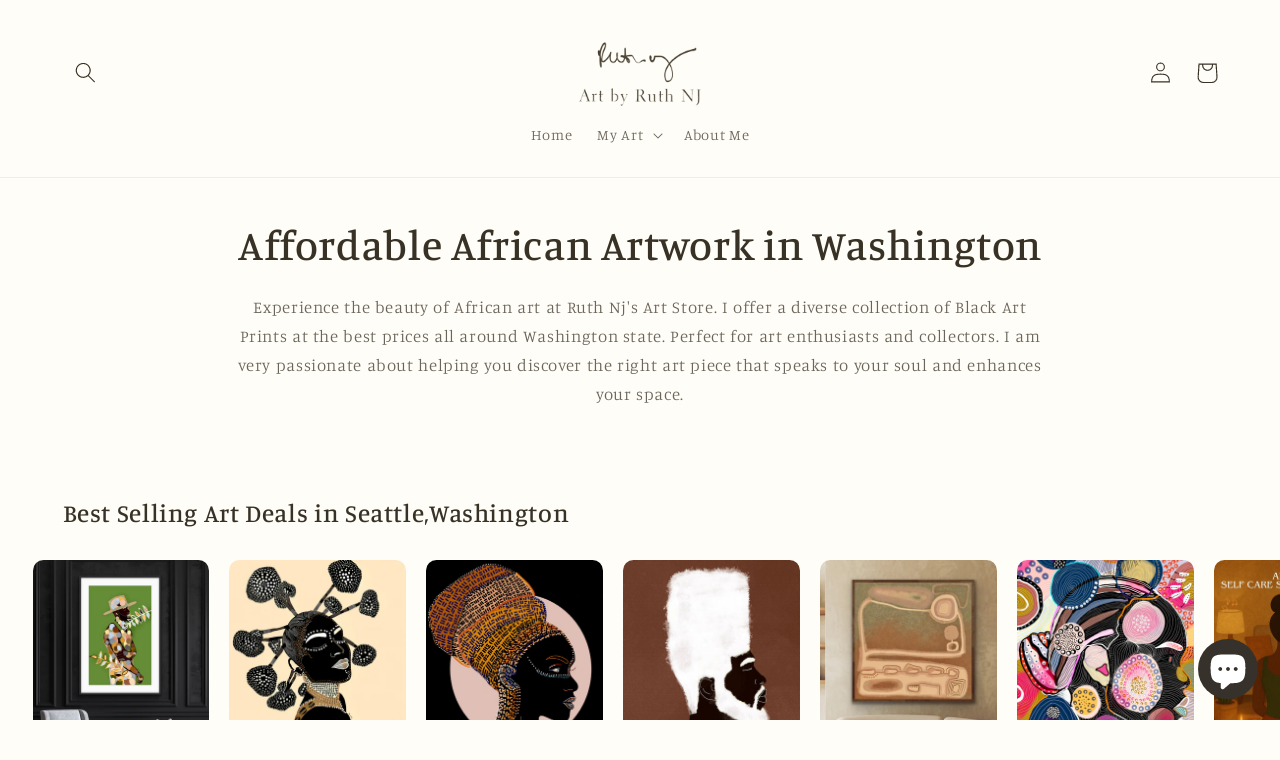

--- FILE ---
content_type: text/html; charset=utf-8
request_url: https://artbyruthnj.com/pages/black-art-in-seattle-washington
body_size: 27967
content:
<!doctype html>
<html class="no-js" lang="en">
  <head>
    <meta charset="utf-8">
    <meta http-equiv="X-UA-Compatible" content="IE=edge">
    <meta name="viewport" content="width=device-width,initial-scale=1">
    <meta name="theme-color" content="">
    <link rel="canonical" href="https://artbyruthnj.com/pages/black-art-in-seattle-washington">
    <link rel="preconnect" href="https://cdn.shopify.com" crossorigin>
    
    <!-- Google tag (gtag.js) -->
    <script async src="https://www.googletagmanager.com/gtag/js?id=AW-11425129993"></script>
    <script>
      window.dataLayer = window.dataLayer || [];
      function gtag(){dataLayer.push(arguments);}
      gtag('js', new Date());
    
      gtag('config', 'AW-11425129993');
    </script><link rel="icon" type="image/png" href="//artbyruthnj.com/cdn/shop/files/Frame_31423.png?crop=center&height=32&v=1703025034&width=32"><link rel="preconnect" href="https://fonts.shopifycdn.com" crossorigin><title>
      African American Art in Seattle - #1 African Art Shop in Washington
 &ndash; Art by Ruth NJ</title>

    
      <meta name="description" content="Discover Washington&#39;s top Black Art Online Store by Ruth Nj. Immerse in a world of vibrant, culturally rich African artworks that celebrate African American heritage. Ideal for art lovers and collectors, our online shop in Seattle offers an exclusive range of decors.">
    

    

<meta property="og:site_name" content="Art by Ruth NJ">
<meta property="og:url" content="https://artbyruthnj.com/pages/black-art-in-seattle-washington">
<meta property="og:title" content="African American Art in Seattle - #1 African Art Shop in Washington">
<meta property="og:type" content="website">
<meta property="og:description" content="Discover Washington&#39;s top Black Art Online Store by Ruth Nj. Immerse in a world of vibrant, culturally rich African artworks that celebrate African American heritage. Ideal for art lovers and collectors, our online shop in Seattle offers an exclusive range of decors."><meta property="og:image" content="http://artbyruthnj.com/cdn/shop/files/logo-removebg-preview.png?height=628&pad_color=fffbf2&v=1681143580&width=1200">
  <meta property="og:image:secure_url" content="https://artbyruthnj.com/cdn/shop/files/logo-removebg-preview.png?height=628&pad_color=fffbf2&v=1681143580&width=1200">
  <meta property="og:image:width" content="1200">
  <meta property="og:image:height" content="628"><meta name="twitter:card" content="summary_large_image">
<meta name="twitter:title" content="African American Art in Seattle - #1 African Art Shop in Washington">
<meta name="twitter:description" content="Discover Washington&#39;s top Black Art Online Store by Ruth Nj. Immerse in a world of vibrant, culturally rich African artworks that celebrate African American heritage. Ideal for art lovers and collectors, our online shop in Seattle offers an exclusive range of decors.">


    <script src="//artbyruthnj.com/cdn/shop/t/2/assets/global.js?v=32917055039797094971709698943" defer="defer"></script>
    <script>window.performance && window.performance.mark && window.performance.mark('shopify.content_for_header.start');</script><meta name="facebook-domain-verification" content="u9feh2n88jg3tbtk3yj8scyt8ney6e">
<meta name="google-site-verification" content="JP40THHENwDKq5nXQFdXCZ0Q5bD2uPatRNj7MO-9qUU">
<meta id="shopify-digital-wallet" name="shopify-digital-wallet" content="/69468979475/digital_wallets/dialog">
<meta name="shopify-checkout-api-token" content="c11ad9c61fb7ae24b524f7fc54d135ef">
<script async="async" src="/checkouts/internal/preloads.js?locale=en-US"></script>
<link rel="preconnect" href="https://shop.app" crossorigin="anonymous">
<script async="async" src="https://shop.app/checkouts/internal/preloads.js?locale=en-US&shop_id=69468979475" crossorigin="anonymous"></script>
<script id="apple-pay-shop-capabilities" type="application/json">{"shopId":69468979475,"countryCode":"GB","currencyCode":"USD","merchantCapabilities":["supports3DS"],"merchantId":"gid:\/\/shopify\/Shop\/69468979475","merchantName":"Art by Ruth NJ","requiredBillingContactFields":["postalAddress","email","phone"],"requiredShippingContactFields":["postalAddress","email","phone"],"shippingType":"shipping","supportedNetworks":["visa","maestro","masterCard","amex","discover","elo"],"total":{"type":"pending","label":"Art by Ruth NJ","amount":"1.00"},"shopifyPaymentsEnabled":true,"supportsSubscriptions":true}</script>
<script id="shopify-features" type="application/json">{"accessToken":"c11ad9c61fb7ae24b524f7fc54d135ef","betas":["rich-media-storefront-analytics"],"domain":"artbyruthnj.com","predictiveSearch":true,"shopId":69468979475,"locale":"en"}</script>
<script>var Shopify = Shopify || {};
Shopify.shop = "artbyruthnj.myshopify.com";
Shopify.locale = "en";
Shopify.currency = {"active":"USD","rate":"1.0"};
Shopify.country = "US";
Shopify.theme = {"name":"Studio","id":140200050963,"schema_name":"Studio","schema_version":"4.0.1","theme_store_id":1431,"role":"main"};
Shopify.theme.handle = "null";
Shopify.theme.style = {"id":null,"handle":null};
Shopify.cdnHost = "artbyruthnj.com/cdn";
Shopify.routes = Shopify.routes || {};
Shopify.routes.root = "/";</script>
<script type="module">!function(o){(o.Shopify=o.Shopify||{}).modules=!0}(window);</script>
<script>!function(o){function n(){var o=[];function n(){o.push(Array.prototype.slice.apply(arguments))}return n.q=o,n}var t=o.Shopify=o.Shopify||{};t.loadFeatures=n(),t.autoloadFeatures=n()}(window);</script>
<script>
  window.ShopifyPay = window.ShopifyPay || {};
  window.ShopifyPay.apiHost = "shop.app\/pay";
  window.ShopifyPay.redirectState = null;
</script>
<script id="shop-js-analytics" type="application/json">{"pageType":"page"}</script>
<script defer="defer" async type="module" src="//artbyruthnj.com/cdn/shopifycloud/shop-js/modules/v2/client.init-shop-cart-sync_BApSsMSl.en.esm.js"></script>
<script defer="defer" async type="module" src="//artbyruthnj.com/cdn/shopifycloud/shop-js/modules/v2/chunk.common_CBoos6YZ.esm.js"></script>
<script type="module">
  await import("//artbyruthnj.com/cdn/shopifycloud/shop-js/modules/v2/client.init-shop-cart-sync_BApSsMSl.en.esm.js");
await import("//artbyruthnj.com/cdn/shopifycloud/shop-js/modules/v2/chunk.common_CBoos6YZ.esm.js");

  window.Shopify.SignInWithShop?.initShopCartSync?.({"fedCMEnabled":true,"windoidEnabled":true});

</script>
<script>
  window.Shopify = window.Shopify || {};
  if (!window.Shopify.featureAssets) window.Shopify.featureAssets = {};
  window.Shopify.featureAssets['shop-js'] = {"shop-cart-sync":["modules/v2/client.shop-cart-sync_DJczDl9f.en.esm.js","modules/v2/chunk.common_CBoos6YZ.esm.js"],"init-fed-cm":["modules/v2/client.init-fed-cm_BzwGC0Wi.en.esm.js","modules/v2/chunk.common_CBoos6YZ.esm.js"],"init-windoid":["modules/v2/client.init-windoid_BS26ThXS.en.esm.js","modules/v2/chunk.common_CBoos6YZ.esm.js"],"shop-cash-offers":["modules/v2/client.shop-cash-offers_DthCPNIO.en.esm.js","modules/v2/chunk.common_CBoos6YZ.esm.js","modules/v2/chunk.modal_Bu1hFZFC.esm.js"],"shop-button":["modules/v2/client.shop-button_D_JX508o.en.esm.js","modules/v2/chunk.common_CBoos6YZ.esm.js"],"init-shop-email-lookup-coordinator":["modules/v2/client.init-shop-email-lookup-coordinator_DFwWcvrS.en.esm.js","modules/v2/chunk.common_CBoos6YZ.esm.js"],"shop-toast-manager":["modules/v2/client.shop-toast-manager_tEhgP2F9.en.esm.js","modules/v2/chunk.common_CBoos6YZ.esm.js"],"shop-login-button":["modules/v2/client.shop-login-button_DwLgFT0K.en.esm.js","modules/v2/chunk.common_CBoos6YZ.esm.js","modules/v2/chunk.modal_Bu1hFZFC.esm.js"],"avatar":["modules/v2/client.avatar_BTnouDA3.en.esm.js"],"init-shop-cart-sync":["modules/v2/client.init-shop-cart-sync_BApSsMSl.en.esm.js","modules/v2/chunk.common_CBoos6YZ.esm.js"],"pay-button":["modules/v2/client.pay-button_BuNmcIr_.en.esm.js","modules/v2/chunk.common_CBoos6YZ.esm.js"],"init-shop-for-new-customer-accounts":["modules/v2/client.init-shop-for-new-customer-accounts_DrjXSI53.en.esm.js","modules/v2/client.shop-login-button_DwLgFT0K.en.esm.js","modules/v2/chunk.common_CBoos6YZ.esm.js","modules/v2/chunk.modal_Bu1hFZFC.esm.js"],"init-customer-accounts-sign-up":["modules/v2/client.init-customer-accounts-sign-up_TlVCiykN.en.esm.js","modules/v2/client.shop-login-button_DwLgFT0K.en.esm.js","modules/v2/chunk.common_CBoos6YZ.esm.js","modules/v2/chunk.modal_Bu1hFZFC.esm.js"],"shop-follow-button":["modules/v2/client.shop-follow-button_C5D3XtBb.en.esm.js","modules/v2/chunk.common_CBoos6YZ.esm.js","modules/v2/chunk.modal_Bu1hFZFC.esm.js"],"checkout-modal":["modules/v2/client.checkout-modal_8TC_1FUY.en.esm.js","modules/v2/chunk.common_CBoos6YZ.esm.js","modules/v2/chunk.modal_Bu1hFZFC.esm.js"],"init-customer-accounts":["modules/v2/client.init-customer-accounts_C0Oh2ljF.en.esm.js","modules/v2/client.shop-login-button_DwLgFT0K.en.esm.js","modules/v2/chunk.common_CBoos6YZ.esm.js","modules/v2/chunk.modal_Bu1hFZFC.esm.js"],"lead-capture":["modules/v2/client.lead-capture_Cq0gfm7I.en.esm.js","modules/v2/chunk.common_CBoos6YZ.esm.js","modules/v2/chunk.modal_Bu1hFZFC.esm.js"],"shop-login":["modules/v2/client.shop-login_BmtnoEUo.en.esm.js","modules/v2/chunk.common_CBoos6YZ.esm.js","modules/v2/chunk.modal_Bu1hFZFC.esm.js"],"payment-terms":["modules/v2/client.payment-terms_BHOWV7U_.en.esm.js","modules/v2/chunk.common_CBoos6YZ.esm.js","modules/v2/chunk.modal_Bu1hFZFC.esm.js"]};
</script>
<script>(function() {
  var isLoaded = false;
  function asyncLoad() {
    if (isLoaded) return;
    isLoaded = true;
    var urls = ["https:\/\/loox.io\/widget\/XL141qVgh6\/loox.1703227107560.js?shop=artbyruthnj.myshopify.com","https:\/\/cdn.nfcube.com\/instafeed-b80760c01cbb4f894f549cba1c1ff9bd.js?shop=artbyruthnj.myshopify.com"];
    for (var i = 0; i < urls.length; i++) {
      var s = document.createElement('script');
      s.type = 'text/javascript';
      s.async = true;
      s.src = urls[i];
      var x = document.getElementsByTagName('script')[0];
      x.parentNode.insertBefore(s, x);
    }
  };
  if(window.attachEvent) {
    window.attachEvent('onload', asyncLoad);
  } else {
    window.addEventListener('load', asyncLoad, false);
  }
})();</script>
<script id="__st">var __st={"a":69468979475,"offset":0,"reqid":"4e8c8a31-5624-4424-a181-9dbb7f98b8ca-1768859382","pageurl":"artbyruthnj.com\/pages\/black-art-in-seattle-washington","s":"pages-132973854995","u":"19a8cefa00bc","p":"page","rtyp":"page","rid":132973854995};</script>
<script>window.ShopifyPaypalV4VisibilityTracking = true;</script>
<script id="captcha-bootstrap">!function(){'use strict';const t='contact',e='account',n='new_comment',o=[[t,t],['blogs',n],['comments',n],[t,'customer']],c=[[e,'customer_login'],[e,'guest_login'],[e,'recover_customer_password'],[e,'create_customer']],r=t=>t.map((([t,e])=>`form[action*='/${t}']:not([data-nocaptcha='true']) input[name='form_type'][value='${e}']`)).join(','),a=t=>()=>t?[...document.querySelectorAll(t)].map((t=>t.form)):[];function s(){const t=[...o],e=r(t);return a(e)}const i='password',u='form_key',d=['recaptcha-v3-token','g-recaptcha-response','h-captcha-response',i],f=()=>{try{return window.sessionStorage}catch{return}},m='__shopify_v',_=t=>t.elements[u];function p(t,e,n=!1){try{const o=window.sessionStorage,c=JSON.parse(o.getItem(e)),{data:r}=function(t){const{data:e,action:n}=t;return t[m]||n?{data:e,action:n}:{data:t,action:n}}(c);for(const[e,n]of Object.entries(r))t.elements[e]&&(t.elements[e].value=n);n&&o.removeItem(e)}catch(o){console.error('form repopulation failed',{error:o})}}const l='form_type',E='cptcha';function T(t){t.dataset[E]=!0}const w=window,h=w.document,L='Shopify',v='ce_forms',y='captcha';let A=!1;((t,e)=>{const n=(g='f06e6c50-85a8-45c8-87d0-21a2b65856fe',I='https://cdn.shopify.com/shopifycloud/storefront-forms-hcaptcha/ce_storefront_forms_captcha_hcaptcha.v1.5.2.iife.js',D={infoText:'Protected by hCaptcha',privacyText:'Privacy',termsText:'Terms'},(t,e,n)=>{const o=w[L][v],c=o.bindForm;if(c)return c(t,g,e,D).then(n);var r;o.q.push([[t,g,e,D],n]),r=I,A||(h.body.append(Object.assign(h.createElement('script'),{id:'captcha-provider',async:!0,src:r})),A=!0)});var g,I,D;w[L]=w[L]||{},w[L][v]=w[L][v]||{},w[L][v].q=[],w[L][y]=w[L][y]||{},w[L][y].protect=function(t,e){n(t,void 0,e),T(t)},Object.freeze(w[L][y]),function(t,e,n,w,h,L){const[v,y,A,g]=function(t,e,n){const i=e?o:[],u=t?c:[],d=[...i,...u],f=r(d),m=r(i),_=r(d.filter((([t,e])=>n.includes(e))));return[a(f),a(m),a(_),s()]}(w,h,L),I=t=>{const e=t.target;return e instanceof HTMLFormElement?e:e&&e.form},D=t=>v().includes(t);t.addEventListener('submit',(t=>{const e=I(t);if(!e)return;const n=D(e)&&!e.dataset.hcaptchaBound&&!e.dataset.recaptchaBound,o=_(e),c=g().includes(e)&&(!o||!o.value);(n||c)&&t.preventDefault(),c&&!n&&(function(t){try{if(!f())return;!function(t){const e=f();if(!e)return;const n=_(t);if(!n)return;const o=n.value;o&&e.removeItem(o)}(t);const e=Array.from(Array(32),(()=>Math.random().toString(36)[2])).join('');!function(t,e){_(t)||t.append(Object.assign(document.createElement('input'),{type:'hidden',name:u})),t.elements[u].value=e}(t,e),function(t,e){const n=f();if(!n)return;const o=[...t.querySelectorAll(`input[type='${i}']`)].map((({name:t})=>t)),c=[...d,...o],r={};for(const[a,s]of new FormData(t).entries())c.includes(a)||(r[a]=s);n.setItem(e,JSON.stringify({[m]:1,action:t.action,data:r}))}(t,e)}catch(e){console.error('failed to persist form',e)}}(e),e.submit())}));const S=(t,e)=>{t&&!t.dataset[E]&&(n(t,e.some((e=>e===t))),T(t))};for(const o of['focusin','change'])t.addEventListener(o,(t=>{const e=I(t);D(e)&&S(e,y())}));const B=e.get('form_key'),M=e.get(l),P=B&&M;t.addEventListener('DOMContentLoaded',(()=>{const t=y();if(P)for(const e of t)e.elements[l].value===M&&p(e,B);[...new Set([...A(),...v().filter((t=>'true'===t.dataset.shopifyCaptcha))])].forEach((e=>S(e,t)))}))}(h,new URLSearchParams(w.location.search),n,t,e,['guest_login'])})(!0,!0)}();</script>
<script integrity="sha256-4kQ18oKyAcykRKYeNunJcIwy7WH5gtpwJnB7kiuLZ1E=" data-source-attribution="shopify.loadfeatures" defer="defer" src="//artbyruthnj.com/cdn/shopifycloud/storefront/assets/storefront/load_feature-a0a9edcb.js" crossorigin="anonymous"></script>
<script crossorigin="anonymous" defer="defer" src="//artbyruthnj.com/cdn/shopifycloud/storefront/assets/shopify_pay/storefront-65b4c6d7.js?v=20250812"></script>
<script data-source-attribution="shopify.dynamic_checkout.dynamic.init">var Shopify=Shopify||{};Shopify.PaymentButton=Shopify.PaymentButton||{isStorefrontPortableWallets:!0,init:function(){window.Shopify.PaymentButton.init=function(){};var t=document.createElement("script");t.src="https://artbyruthnj.com/cdn/shopifycloud/portable-wallets/latest/portable-wallets.en.js",t.type="module",document.head.appendChild(t)}};
</script>
<script data-source-attribution="shopify.dynamic_checkout.buyer_consent">
  function portableWalletsHideBuyerConsent(e){var t=document.getElementById("shopify-buyer-consent"),n=document.getElementById("shopify-subscription-policy-button");t&&n&&(t.classList.add("hidden"),t.setAttribute("aria-hidden","true"),n.removeEventListener("click",e))}function portableWalletsShowBuyerConsent(e){var t=document.getElementById("shopify-buyer-consent"),n=document.getElementById("shopify-subscription-policy-button");t&&n&&(t.classList.remove("hidden"),t.removeAttribute("aria-hidden"),n.addEventListener("click",e))}window.Shopify?.PaymentButton&&(window.Shopify.PaymentButton.hideBuyerConsent=portableWalletsHideBuyerConsent,window.Shopify.PaymentButton.showBuyerConsent=portableWalletsShowBuyerConsent);
</script>
<script data-source-attribution="shopify.dynamic_checkout.cart.bootstrap">document.addEventListener("DOMContentLoaded",(function(){function t(){return document.querySelector("shopify-accelerated-checkout-cart, shopify-accelerated-checkout")}if(t())Shopify.PaymentButton.init();else{new MutationObserver((function(e,n){t()&&(Shopify.PaymentButton.init(),n.disconnect())})).observe(document.body,{childList:!0,subtree:!0})}}));
</script>
<link id="shopify-accelerated-checkout-styles" rel="stylesheet" media="screen" href="https://artbyruthnj.com/cdn/shopifycloud/portable-wallets/latest/accelerated-checkout-backwards-compat.css" crossorigin="anonymous">
<style id="shopify-accelerated-checkout-cart">
        #shopify-buyer-consent {
  margin-top: 1em;
  display: inline-block;
  width: 100%;
}

#shopify-buyer-consent.hidden {
  display: none;
}

#shopify-subscription-policy-button {
  background: none;
  border: none;
  padding: 0;
  text-decoration: underline;
  font-size: inherit;
  cursor: pointer;
}

#shopify-subscription-policy-button::before {
  box-shadow: none;
}

      </style>
<script id="sections-script" data-sections="header,footer" defer="defer" src="//artbyruthnj.com/cdn/shop/t/2/compiled_assets/scripts.js?966"></script>
<script>window.performance && window.performance.mark && window.performance.mark('shopify.content_for_header.end');</script>


    <style data-shopify>
      @font-face {
  font-family: Manuale;
  font-weight: 300;
  font-style: normal;
  font-display: swap;
  src: url("//artbyruthnj.com/cdn/fonts/manuale/manuale_n3.0baac6564b6ed416af2c179e69ad2689bd829f1a.woff2") format("woff2"),
       url("//artbyruthnj.com/cdn/fonts/manuale/manuale_n3.3b80020a9032b8fdf9b79d72323aacd37cfccc1f.woff") format("woff");
}

      @font-face {
  font-family: Manuale;
  font-weight: 700;
  font-style: normal;
  font-display: swap;
  src: url("//artbyruthnj.com/cdn/fonts/manuale/manuale_n7.3ba047f22d4f96763fb98130d717aa23f3693e91.woff2") format("woff2"),
       url("//artbyruthnj.com/cdn/fonts/manuale/manuale_n7.d41567120e3bfda7b74704ba4a90a9bcb1d16998.woff") format("woff");
}

      @font-face {
  font-family: Manuale;
  font-weight: 300;
  font-style: italic;
  font-display: swap;
  src: url("//artbyruthnj.com/cdn/fonts/manuale/manuale_i3.8cbe945d7f8e216c7231bccf91cc310dd97f8ab7.woff2") format("woff2"),
       url("//artbyruthnj.com/cdn/fonts/manuale/manuale_i3.b7e6796aef798c07921d6148fdfe101e7b005e4c.woff") format("woff");
}

      @font-face {
  font-family: Manuale;
  font-weight: 700;
  font-style: italic;
  font-display: swap;
  src: url("//artbyruthnj.com/cdn/fonts/manuale/manuale_i7.3e507417c47b4832577c8acf727857a21bf11116.woff2") format("woff2"),
       url("//artbyruthnj.com/cdn/fonts/manuale/manuale_i7.eb96031fac61588a1dde990db53eb087563603d7.woff") format("woff");
}

      @font-face {
  font-family: Manuale;
  font-weight: 500;
  font-style: normal;
  font-display: swap;
  src: url("//artbyruthnj.com/cdn/fonts/manuale/manuale_n5.b7bdb9a971a6be1fa7763f193cefc153d97e00d6.woff2") format("woff2"),
       url("//artbyruthnj.com/cdn/fonts/manuale/manuale_n5.fcfd63561360bfad93916fed966e0e0c1e64bcb2.woff") format("woff");
}


      :root {
        --font-body-family: Manuale, serif;
        --font-body-style: normal;
        --font-body-weight: 300;
        --font-body-weight-bold: 600;

        --font-heading-family: Manuale, serif;
        --font-heading-style: normal;
        --font-heading-weight: 500;

        --font-body-scale: 1.05;
        --font-heading-scale: 1.0;

        --color-base-text: 56, 50, 38;
        --color-shadow: 56, 50, 38;
        --color-base-background-1: 255, 253, 247;
        --color-base-background-2: 244, 244, 244;
        --color-base-solid-button-labels: 252, 252, 252;
        --color-base-outline-button-labels: 56, 50, 38;
        --color-base-accent-1: 225, 190, 121;
        --color-base-accent-2: 228, 78, 78;
        --payment-terms-background-color: #fffdf7;

        --gradient-base-background-1: #fffdf7;
        --gradient-base-background-2: #f4f4f4;
        --gradient-base-accent-1: #e1be79;
        --gradient-base-accent-2: #e44e4e;

        --media-padding: px;
        --media-border-opacity: 0.05;
        --media-border-width: 0px;
        --media-radius: 10px;
        --media-shadow-opacity: 0.0;
        --media-shadow-horizontal-offset: 0px;
        --media-shadow-vertical-offset: 0px;
        --media-shadow-blur-radius: 0px;
        --media-shadow-visible: 0;

        --page-width: 120rem;
        --page-width-margin: 0rem;

        --product-card-image-padding: 0.0rem;
        --product-card-corner-radius: 1.0rem;
        --product-card-text-alignment: center;
        --product-card-border-width: 0.0rem;
        --product-card-border-opacity: 0.1;
        --product-card-shadow-opacity: 0.0;
        --product-card-shadow-visible: 0;
        --product-card-shadow-horizontal-offset: 0.0rem;
        --product-card-shadow-vertical-offset: 0.0rem;
        --product-card-shadow-blur-radius: 0.0rem;

        --collection-card-image-padding: 0.0rem;
        --collection-card-corner-radius: 0.0rem;
        --collection-card-text-alignment: center;
        --collection-card-border-width: 0.0rem;
        --collection-card-border-opacity: 0.1;
        --collection-card-shadow-opacity: 0.1;
        --collection-card-shadow-visible: 1;
        --collection-card-shadow-horizontal-offset: 0.0rem;
        --collection-card-shadow-vertical-offset: 0.0rem;
        --collection-card-shadow-blur-radius: 0.0rem;

        --blog-card-image-padding: 0.0rem;
        --blog-card-corner-radius: 0.0rem;
        --blog-card-text-alignment: center;
        --blog-card-border-width: 0.0rem;
        --blog-card-border-opacity: 0.1;
        --blog-card-shadow-opacity: 0.1;
        --blog-card-shadow-visible: 1;
        --blog-card-shadow-horizontal-offset: 0.0rem;
        --blog-card-shadow-vertical-offset: 0.0rem;
        --blog-card-shadow-blur-radius: 0.0rem;

        --badge-corner-radius: 4.0rem;

        --popup-border-width: 0px;
        --popup-border-opacity: 0.1;
        --popup-corner-radius: 0px;
        --popup-shadow-opacity: 0.1;
        --popup-shadow-horizontal-offset: 6px;
        --popup-shadow-vertical-offset: 6px;
        --popup-shadow-blur-radius: 25px;

        --drawer-border-width: 1px;
        --drawer-border-opacity: 0.1;
        --drawer-shadow-opacity: 0.0;
        --drawer-shadow-horizontal-offset: 0px;
        --drawer-shadow-vertical-offset: 0px;
        --drawer-shadow-blur-radius: 0px;

        --spacing-sections-desktop: 0px;
        --spacing-sections-mobile: 0px;

        --grid-desktop-vertical-spacing: 40px;
        --grid-desktop-horizontal-spacing: 40px;
        --grid-mobile-vertical-spacing: 20px;
        --grid-mobile-horizontal-spacing: 20px;

        --text-boxes-border-opacity: 0.0;
        --text-boxes-border-width: 0px;
        --text-boxes-radius: 0px;
        --text-boxes-shadow-opacity: 0.0;
        --text-boxes-shadow-visible: 0;
        --text-boxes-shadow-horizontal-offset: 0px;
        --text-boxes-shadow-vertical-offset: 0px;
        --text-boxes-shadow-blur-radius: 0px;

        --buttons-radius: 40px;
        --buttons-radius-outset: 41px;
        --buttons-border-width: 1px;
        --buttons-border-opacity: 1.0;
        --buttons-shadow-opacity: 0.1;
        --buttons-shadow-visible: 1;
        --buttons-shadow-horizontal-offset: 2px;
        --buttons-shadow-vertical-offset: 2px;
        --buttons-shadow-blur-radius: 5px;
        --buttons-border-offset: 0.3px;

        --inputs-radius: 8px;
        --inputs-border-width: 1px;
        --inputs-border-opacity: 0.15;
        --inputs-shadow-opacity: 0.05;
        --inputs-shadow-horizontal-offset: 2px;
        --inputs-margin-offset: 2px;
        --inputs-shadow-vertical-offset: 2px;
        --inputs-shadow-blur-radius: 5px;
        --inputs-radius-outset: 9px;

        --variant-pills-radius: 40px;
        --variant-pills-border-width: 1px;
        --variant-pills-border-opacity: 0.55;
        --variant-pills-shadow-opacity: 0.0;
        --variant-pills-shadow-horizontal-offset: 0px;
        --variant-pills-shadow-vertical-offset: 0px;
        --variant-pills-shadow-blur-radius: 0px;
      }

      *,
      *::before,
      *::after {
        box-sizing: inherit;
      }

      html {
        box-sizing: border-box;
        font-size: calc(var(--font-body-scale) * 62.5%);
        height: 100%;
      }

      body {
        display: grid;
        grid-template-rows: auto auto 1fr auto;
        grid-template-columns: 100%;
        min-height: 100%;
        margin: 0;
        font-size: 1.5rem;
        letter-spacing: 0.06rem;
        line-height: calc(1 + 0.8 / var(--font-body-scale));
        font-family: var(--font-body-family);
        font-style: var(--font-body-style);
        font-weight: var(--font-body-weight);
      }

      @media screen and (min-width: 750px) {
        body {
          font-size: 1.6rem;
        }
      }
    </style>

    <link href="//artbyruthnj.com/cdn/shop/t/2/assets/base.css?v=88290808517547527771671456549" rel="stylesheet" type="text/css" media="all" />
    <link href="//artbyruthnj.com/cdn/shop/t/2/assets/custom.css?v=63129773653646854051705120396" rel="stylesheet" type="text/css" media="all" />
<link rel="preload" as="font" href="//artbyruthnj.com/cdn/fonts/manuale/manuale_n3.0baac6564b6ed416af2c179e69ad2689bd829f1a.woff2" type="font/woff2" crossorigin><link rel="preload" as="font" href="//artbyruthnj.com/cdn/fonts/manuale/manuale_n5.b7bdb9a971a6be1fa7763f193cefc153d97e00d6.woff2" type="font/woff2" crossorigin><link rel="stylesheet" href="//artbyruthnj.com/cdn/shop/t/2/assets/component-predictive-search.css?v=83512081251802922551671456547" media="print" onload="this.media='all'"><script>document.documentElement.className = document.documentElement.className.replace('no-js', 'js');
    if (Shopify.designMode) {
      document.documentElement.classList.add('shopify-design-mode');
    }
    </script>
  <script>window.is_hulkpo_installed=true</script><!-- BEGIN app block: shopify://apps/live-product-options/blocks/app-embed/88bfdf40-5e27-4962-a966-70c8d1e87757 --><script>
  window.theme = window.theme || {};window.theme.moneyFormat = "${{amount}} USD";window.theme.moneyFormatWithCurrency = "${{amount}} USD";
  window.theme.currencies = ['AED','AUD','CAD','CHF','CZK','DKK','EUR','GBP','HKD','ILS','JPY','KRW','MYR','NZD','PLN','SEK','SGD','USD'];
</script><script src="https://assets.cloudlift.app/api/assets/options.js?shop=artbyruthnj.myshopify.com" defer="defer"></script>
<!-- END app block --><script src="https://cdn.shopify.com/extensions/7bc9bb47-adfa-4267-963e-cadee5096caf/inbox-1252/assets/inbox-chat-loader.js" type="text/javascript" defer="defer"></script>
<link href="https://monorail-edge.shopifysvc.com" rel="dns-prefetch">
<script>(function(){if ("sendBeacon" in navigator && "performance" in window) {try {var session_token_from_headers = performance.getEntriesByType('navigation')[0].serverTiming.find(x => x.name == '_s').description;} catch {var session_token_from_headers = undefined;}var session_cookie_matches = document.cookie.match(/_shopify_s=([^;]*)/);var session_token_from_cookie = session_cookie_matches && session_cookie_matches.length === 2 ? session_cookie_matches[1] : "";var session_token = session_token_from_headers || session_token_from_cookie || "";function handle_abandonment_event(e) {var entries = performance.getEntries().filter(function(entry) {return /monorail-edge.shopifysvc.com/.test(entry.name);});if (!window.abandonment_tracked && entries.length === 0) {window.abandonment_tracked = true;var currentMs = Date.now();var navigation_start = performance.timing.navigationStart;var payload = {shop_id: 69468979475,url: window.location.href,navigation_start,duration: currentMs - navigation_start,session_token,page_type: "page"};window.navigator.sendBeacon("https://monorail-edge.shopifysvc.com/v1/produce", JSON.stringify({schema_id: "online_store_buyer_site_abandonment/1.1",payload: payload,metadata: {event_created_at_ms: currentMs,event_sent_at_ms: currentMs}}));}}window.addEventListener('pagehide', handle_abandonment_event);}}());</script>
<script id="web-pixels-manager-setup">(function e(e,d,r,n,o){if(void 0===o&&(o={}),!Boolean(null===(a=null===(i=window.Shopify)||void 0===i?void 0:i.analytics)||void 0===a?void 0:a.replayQueue)){var i,a;window.Shopify=window.Shopify||{};var t=window.Shopify;t.analytics=t.analytics||{};var s=t.analytics;s.replayQueue=[],s.publish=function(e,d,r){return s.replayQueue.push([e,d,r]),!0};try{self.performance.mark("wpm:start")}catch(e){}var l=function(){var e={modern:/Edge?\/(1{2}[4-9]|1[2-9]\d|[2-9]\d{2}|\d{4,})\.\d+(\.\d+|)|Firefox\/(1{2}[4-9]|1[2-9]\d|[2-9]\d{2}|\d{4,})\.\d+(\.\d+|)|Chrom(ium|e)\/(9{2}|\d{3,})\.\d+(\.\d+|)|(Maci|X1{2}).+ Version\/(15\.\d+|(1[6-9]|[2-9]\d|\d{3,})\.\d+)([,.]\d+|)( \(\w+\)|)( Mobile\/\w+|) Safari\/|Chrome.+OPR\/(9{2}|\d{3,})\.\d+\.\d+|(CPU[ +]OS|iPhone[ +]OS|CPU[ +]iPhone|CPU IPhone OS|CPU iPad OS)[ +]+(15[._]\d+|(1[6-9]|[2-9]\d|\d{3,})[._]\d+)([._]\d+|)|Android:?[ /-](13[3-9]|1[4-9]\d|[2-9]\d{2}|\d{4,})(\.\d+|)(\.\d+|)|Android.+Firefox\/(13[5-9]|1[4-9]\d|[2-9]\d{2}|\d{4,})\.\d+(\.\d+|)|Android.+Chrom(ium|e)\/(13[3-9]|1[4-9]\d|[2-9]\d{2}|\d{4,})\.\d+(\.\d+|)|SamsungBrowser\/([2-9]\d|\d{3,})\.\d+/,legacy:/Edge?\/(1[6-9]|[2-9]\d|\d{3,})\.\d+(\.\d+|)|Firefox\/(5[4-9]|[6-9]\d|\d{3,})\.\d+(\.\d+|)|Chrom(ium|e)\/(5[1-9]|[6-9]\d|\d{3,})\.\d+(\.\d+|)([\d.]+$|.*Safari\/(?![\d.]+ Edge\/[\d.]+$))|(Maci|X1{2}).+ Version\/(10\.\d+|(1[1-9]|[2-9]\d|\d{3,})\.\d+)([,.]\d+|)( \(\w+\)|)( Mobile\/\w+|) Safari\/|Chrome.+OPR\/(3[89]|[4-9]\d|\d{3,})\.\d+\.\d+|(CPU[ +]OS|iPhone[ +]OS|CPU[ +]iPhone|CPU IPhone OS|CPU iPad OS)[ +]+(10[._]\d+|(1[1-9]|[2-9]\d|\d{3,})[._]\d+)([._]\d+|)|Android:?[ /-](13[3-9]|1[4-9]\d|[2-9]\d{2}|\d{4,})(\.\d+|)(\.\d+|)|Mobile Safari.+OPR\/([89]\d|\d{3,})\.\d+\.\d+|Android.+Firefox\/(13[5-9]|1[4-9]\d|[2-9]\d{2}|\d{4,})\.\d+(\.\d+|)|Android.+Chrom(ium|e)\/(13[3-9]|1[4-9]\d|[2-9]\d{2}|\d{4,})\.\d+(\.\d+|)|Android.+(UC? ?Browser|UCWEB|U3)[ /]?(15\.([5-9]|\d{2,})|(1[6-9]|[2-9]\d|\d{3,})\.\d+)\.\d+|SamsungBrowser\/(5\.\d+|([6-9]|\d{2,})\.\d+)|Android.+MQ{2}Browser\/(14(\.(9|\d{2,})|)|(1[5-9]|[2-9]\d|\d{3,})(\.\d+|))(\.\d+|)|K[Aa][Ii]OS\/(3\.\d+|([4-9]|\d{2,})\.\d+)(\.\d+|)/},d=e.modern,r=e.legacy,n=navigator.userAgent;return n.match(d)?"modern":n.match(r)?"legacy":"unknown"}(),u="modern"===l?"modern":"legacy",c=(null!=n?n:{modern:"",legacy:""})[u],f=function(e){return[e.baseUrl,"/wpm","/b",e.hashVersion,"modern"===e.buildTarget?"m":"l",".js"].join("")}({baseUrl:d,hashVersion:r,buildTarget:u}),m=function(e){var d=e.version,r=e.bundleTarget,n=e.surface,o=e.pageUrl,i=e.monorailEndpoint;return{emit:function(e){var a=e.status,t=e.errorMsg,s=(new Date).getTime(),l=JSON.stringify({metadata:{event_sent_at_ms:s},events:[{schema_id:"web_pixels_manager_load/3.1",payload:{version:d,bundle_target:r,page_url:o,status:a,surface:n,error_msg:t},metadata:{event_created_at_ms:s}}]});if(!i)return console&&console.warn&&console.warn("[Web Pixels Manager] No Monorail endpoint provided, skipping logging."),!1;try{return self.navigator.sendBeacon.bind(self.navigator)(i,l)}catch(e){}var u=new XMLHttpRequest;try{return u.open("POST",i,!0),u.setRequestHeader("Content-Type","text/plain"),u.send(l),!0}catch(e){return console&&console.warn&&console.warn("[Web Pixels Manager] Got an unhandled error while logging to Monorail."),!1}}}}({version:r,bundleTarget:l,surface:e.surface,pageUrl:self.location.href,monorailEndpoint:e.monorailEndpoint});try{o.browserTarget=l,function(e){var d=e.src,r=e.async,n=void 0===r||r,o=e.onload,i=e.onerror,a=e.sri,t=e.scriptDataAttributes,s=void 0===t?{}:t,l=document.createElement("script"),u=document.querySelector("head"),c=document.querySelector("body");if(l.async=n,l.src=d,a&&(l.integrity=a,l.crossOrigin="anonymous"),s)for(var f in s)if(Object.prototype.hasOwnProperty.call(s,f))try{l.dataset[f]=s[f]}catch(e){}if(o&&l.addEventListener("load",o),i&&l.addEventListener("error",i),u)u.appendChild(l);else{if(!c)throw new Error("Did not find a head or body element to append the script");c.appendChild(l)}}({src:f,async:!0,onload:function(){if(!function(){var e,d;return Boolean(null===(d=null===(e=window.Shopify)||void 0===e?void 0:e.analytics)||void 0===d?void 0:d.initialized)}()){var d=window.webPixelsManager.init(e)||void 0;if(d){var r=window.Shopify.analytics;r.replayQueue.forEach((function(e){var r=e[0],n=e[1],o=e[2];d.publishCustomEvent(r,n,o)})),r.replayQueue=[],r.publish=d.publishCustomEvent,r.visitor=d.visitor,r.initialized=!0}}},onerror:function(){return m.emit({status:"failed",errorMsg:"".concat(f," has failed to load")})},sri:function(e){var d=/^sha384-[A-Za-z0-9+/=]+$/;return"string"==typeof e&&d.test(e)}(c)?c:"",scriptDataAttributes:o}),m.emit({status:"loading"})}catch(e){m.emit({status:"failed",errorMsg:(null==e?void 0:e.message)||"Unknown error"})}}})({shopId: 69468979475,storefrontBaseUrl: "https://artbyruthnj.com",extensionsBaseUrl: "https://extensions.shopifycdn.com/cdn/shopifycloud/web-pixels-manager",monorailEndpoint: "https://monorail-edge.shopifysvc.com/unstable/produce_batch",surface: "storefront-renderer",enabledBetaFlags: ["2dca8a86"],webPixelsConfigList: [{"id":"864878867","configuration":"{\"config\":\"{\\\"pixel_id\\\":\\\"G-6CJCCKQBPS\\\",\\\"target_country\\\":\\\"US\\\",\\\"gtag_events\\\":[{\\\"type\\\":\\\"search\\\",\\\"action_label\\\":[\\\"G-6CJCCKQBPS\\\",\\\"AW-11425129993\\\/d_qPCMLonIgZEInM9scq\\\"]},{\\\"type\\\":\\\"begin_checkout\\\",\\\"action_label\\\":[\\\"G-6CJCCKQBPS\\\",\\\"AW-11425129993\\\/Qn8XCMjonIgZEInM9scq\\\"]},{\\\"type\\\":\\\"view_item\\\",\\\"action_label\\\":[\\\"G-6CJCCKQBPS\\\",\\\"AW-11425129993\\\/gQi5CL_onIgZEInM9scq\\\",\\\"MC-9S6KRYT7FJ\\\"]},{\\\"type\\\":\\\"purchase\\\",\\\"action_label\\\":[\\\"G-6CJCCKQBPS\\\",\\\"AW-11425129993\\\/C2F7CLnonIgZEInM9scq\\\",\\\"MC-9S6KRYT7FJ\\\"]},{\\\"type\\\":\\\"page_view\\\",\\\"action_label\\\":[\\\"G-6CJCCKQBPS\\\",\\\"AW-11425129993\\\/U1UrCLzonIgZEInM9scq\\\",\\\"MC-9S6KRYT7FJ\\\"]},{\\\"type\\\":\\\"add_payment_info\\\",\\\"action_label\\\":[\\\"G-6CJCCKQBPS\\\",\\\"AW-11425129993\\\/uxViCMvonIgZEInM9scq\\\"]},{\\\"type\\\":\\\"add_to_cart\\\",\\\"action_label\\\":[\\\"G-6CJCCKQBPS\\\",\\\"AW-11425129993\\\/EBeOCMXonIgZEInM9scq\\\"]}],\\\"enable_monitoring_mode\\\":false}\"}","eventPayloadVersion":"v1","runtimeContext":"OPEN","scriptVersion":"b2a88bafab3e21179ed38636efcd8a93","type":"APP","apiClientId":1780363,"privacyPurposes":[],"dataSharingAdjustments":{"protectedCustomerApprovalScopes":["read_customer_address","read_customer_email","read_customer_name","read_customer_personal_data","read_customer_phone"]}},{"id":"441483539","configuration":"{\"pixel_id\":\"7377578502290957\",\"pixel_type\":\"facebook_pixel\",\"metaapp_system_user_token\":\"-\"}","eventPayloadVersion":"v1","runtimeContext":"OPEN","scriptVersion":"ca16bc87fe92b6042fbaa3acc2fbdaa6","type":"APP","apiClientId":2329312,"privacyPurposes":["ANALYTICS","MARKETING","SALE_OF_DATA"],"dataSharingAdjustments":{"protectedCustomerApprovalScopes":["read_customer_address","read_customer_email","read_customer_name","read_customer_personal_data","read_customer_phone"]}},{"id":"205947155","configuration":"{\"tagID\":\"2614295768664\"}","eventPayloadVersion":"v1","runtimeContext":"STRICT","scriptVersion":"18031546ee651571ed29edbe71a3550b","type":"APP","apiClientId":3009811,"privacyPurposes":["ANALYTICS","MARKETING","SALE_OF_DATA"],"dataSharingAdjustments":{"protectedCustomerApprovalScopes":["read_customer_address","read_customer_email","read_customer_name","read_customer_personal_data","read_customer_phone"]}},{"id":"shopify-app-pixel","configuration":"{}","eventPayloadVersion":"v1","runtimeContext":"STRICT","scriptVersion":"0450","apiClientId":"shopify-pixel","type":"APP","privacyPurposes":["ANALYTICS","MARKETING"]},{"id":"shopify-custom-pixel","eventPayloadVersion":"v1","runtimeContext":"LAX","scriptVersion":"0450","apiClientId":"shopify-pixel","type":"CUSTOM","privacyPurposes":["ANALYTICS","MARKETING"]}],isMerchantRequest: false,initData: {"shop":{"name":"Art by Ruth NJ","paymentSettings":{"currencyCode":"USD"},"myshopifyDomain":"artbyruthnj.myshopify.com","countryCode":"GB","storefrontUrl":"https:\/\/artbyruthnj.com"},"customer":null,"cart":null,"checkout":null,"productVariants":[],"purchasingCompany":null},},"https://artbyruthnj.com/cdn","fcfee988w5aeb613cpc8e4bc33m6693e112",{"modern":"","legacy":""},{"shopId":"69468979475","storefrontBaseUrl":"https:\/\/artbyruthnj.com","extensionBaseUrl":"https:\/\/extensions.shopifycdn.com\/cdn\/shopifycloud\/web-pixels-manager","surface":"storefront-renderer","enabledBetaFlags":"[\"2dca8a86\"]","isMerchantRequest":"false","hashVersion":"fcfee988w5aeb613cpc8e4bc33m6693e112","publish":"custom","events":"[[\"page_viewed\",{}]]"});</script><script>
  window.ShopifyAnalytics = window.ShopifyAnalytics || {};
  window.ShopifyAnalytics.meta = window.ShopifyAnalytics.meta || {};
  window.ShopifyAnalytics.meta.currency = 'USD';
  var meta = {"page":{"pageType":"page","resourceType":"page","resourceId":132973854995,"requestId":"4e8c8a31-5624-4424-a181-9dbb7f98b8ca-1768859382"}};
  for (var attr in meta) {
    window.ShopifyAnalytics.meta[attr] = meta[attr];
  }
</script>
<script class="analytics">
  (function () {
    var customDocumentWrite = function(content) {
      var jquery = null;

      if (window.jQuery) {
        jquery = window.jQuery;
      } else if (window.Checkout && window.Checkout.$) {
        jquery = window.Checkout.$;
      }

      if (jquery) {
        jquery('body').append(content);
      }
    };

    var hasLoggedConversion = function(token) {
      if (token) {
        return document.cookie.indexOf('loggedConversion=' + token) !== -1;
      }
      return false;
    }

    var setCookieIfConversion = function(token) {
      if (token) {
        var twoMonthsFromNow = new Date(Date.now());
        twoMonthsFromNow.setMonth(twoMonthsFromNow.getMonth() + 2);

        document.cookie = 'loggedConversion=' + token + '; expires=' + twoMonthsFromNow;
      }
    }

    var trekkie = window.ShopifyAnalytics.lib = window.trekkie = window.trekkie || [];
    if (trekkie.integrations) {
      return;
    }
    trekkie.methods = [
      'identify',
      'page',
      'ready',
      'track',
      'trackForm',
      'trackLink'
    ];
    trekkie.factory = function(method) {
      return function() {
        var args = Array.prototype.slice.call(arguments);
        args.unshift(method);
        trekkie.push(args);
        return trekkie;
      };
    };
    for (var i = 0; i < trekkie.methods.length; i++) {
      var key = trekkie.methods[i];
      trekkie[key] = trekkie.factory(key);
    }
    trekkie.load = function(config) {
      trekkie.config = config || {};
      trekkie.config.initialDocumentCookie = document.cookie;
      var first = document.getElementsByTagName('script')[0];
      var script = document.createElement('script');
      script.type = 'text/javascript';
      script.onerror = function(e) {
        var scriptFallback = document.createElement('script');
        scriptFallback.type = 'text/javascript';
        scriptFallback.onerror = function(error) {
                var Monorail = {
      produce: function produce(monorailDomain, schemaId, payload) {
        var currentMs = new Date().getTime();
        var event = {
          schema_id: schemaId,
          payload: payload,
          metadata: {
            event_created_at_ms: currentMs,
            event_sent_at_ms: currentMs
          }
        };
        return Monorail.sendRequest("https://" + monorailDomain + "/v1/produce", JSON.stringify(event));
      },
      sendRequest: function sendRequest(endpointUrl, payload) {
        // Try the sendBeacon API
        if (window && window.navigator && typeof window.navigator.sendBeacon === 'function' && typeof window.Blob === 'function' && !Monorail.isIos12()) {
          var blobData = new window.Blob([payload], {
            type: 'text/plain'
          });

          if (window.navigator.sendBeacon(endpointUrl, blobData)) {
            return true;
          } // sendBeacon was not successful

        } // XHR beacon

        var xhr = new XMLHttpRequest();

        try {
          xhr.open('POST', endpointUrl);
          xhr.setRequestHeader('Content-Type', 'text/plain');
          xhr.send(payload);
        } catch (e) {
          console.log(e);
        }

        return false;
      },
      isIos12: function isIos12() {
        return window.navigator.userAgent.lastIndexOf('iPhone; CPU iPhone OS 12_') !== -1 || window.navigator.userAgent.lastIndexOf('iPad; CPU OS 12_') !== -1;
      }
    };
    Monorail.produce('monorail-edge.shopifysvc.com',
      'trekkie_storefront_load_errors/1.1',
      {shop_id: 69468979475,
      theme_id: 140200050963,
      app_name: "storefront",
      context_url: window.location.href,
      source_url: "//artbyruthnj.com/cdn/s/trekkie.storefront.cd680fe47e6c39ca5d5df5f0a32d569bc48c0f27.min.js"});

        };
        scriptFallback.async = true;
        scriptFallback.src = '//artbyruthnj.com/cdn/s/trekkie.storefront.cd680fe47e6c39ca5d5df5f0a32d569bc48c0f27.min.js';
        first.parentNode.insertBefore(scriptFallback, first);
      };
      script.async = true;
      script.src = '//artbyruthnj.com/cdn/s/trekkie.storefront.cd680fe47e6c39ca5d5df5f0a32d569bc48c0f27.min.js';
      first.parentNode.insertBefore(script, first);
    };
    trekkie.load(
      {"Trekkie":{"appName":"storefront","development":false,"defaultAttributes":{"shopId":69468979475,"isMerchantRequest":null,"themeId":140200050963,"themeCityHash":"9285858173288759624","contentLanguage":"en","currency":"USD","eventMetadataId":"b522224a-d90e-4fe0-91aa-07ba7128e1ed"},"isServerSideCookieWritingEnabled":true,"monorailRegion":"shop_domain","enabledBetaFlags":["65f19447"]},"Session Attribution":{},"S2S":{"facebookCapiEnabled":true,"source":"trekkie-storefront-renderer","apiClientId":580111}}
    );

    var loaded = false;
    trekkie.ready(function() {
      if (loaded) return;
      loaded = true;

      window.ShopifyAnalytics.lib = window.trekkie;

      var originalDocumentWrite = document.write;
      document.write = customDocumentWrite;
      try { window.ShopifyAnalytics.merchantGoogleAnalytics.call(this); } catch(error) {};
      document.write = originalDocumentWrite;

      window.ShopifyAnalytics.lib.page(null,{"pageType":"page","resourceType":"page","resourceId":132973854995,"requestId":"4e8c8a31-5624-4424-a181-9dbb7f98b8ca-1768859382","shopifyEmitted":true});

      var match = window.location.pathname.match(/checkouts\/(.+)\/(thank_you|post_purchase)/)
      var token = match? match[1]: undefined;
      if (!hasLoggedConversion(token)) {
        setCookieIfConversion(token);
        
      }
    });


        var eventsListenerScript = document.createElement('script');
        eventsListenerScript.async = true;
        eventsListenerScript.src = "//artbyruthnj.com/cdn/shopifycloud/storefront/assets/shop_events_listener-3da45d37.js";
        document.getElementsByTagName('head')[0].appendChild(eventsListenerScript);

})();</script>
<script
  defer
  src="https://artbyruthnj.com/cdn/shopifycloud/perf-kit/shopify-perf-kit-3.0.4.min.js"
  data-application="storefront-renderer"
  data-shop-id="69468979475"
  data-render-region="gcp-us-central1"
  data-page-type="page"
  data-theme-instance-id="140200050963"
  data-theme-name="Studio"
  data-theme-version="4.0.1"
  data-monorail-region="shop_domain"
  data-resource-timing-sampling-rate="10"
  data-shs="true"
  data-shs-beacon="true"
  data-shs-export-with-fetch="true"
  data-shs-logs-sample-rate="1"
  data-shs-beacon-endpoint="https://artbyruthnj.com/api/collect"
></script>
</head>

  <body class="gradient">
    <a class="skip-to-content-link button visually-hidden" href="#MainContent">
      Skip to content
    </a>

<script src="//artbyruthnj.com/cdn/shop/t/2/assets/cart.js?v=83971781268232213281671456547" defer="defer"></script>

<style>
  .drawer {
    visibility: hidden;
  }
</style>

<cart-drawer class="drawer is-empty">
  <div id="CartDrawer" class="cart-drawer">
    <div id="CartDrawer-Overlay"class="cart-drawer__overlay"></div>
    <div class="drawer__inner" role="dialog" aria-modal="true" aria-label="Your cart" tabindex="-1"><div class="drawer__inner-empty">
          <div class="cart-drawer__warnings center cart-drawer__warnings--has-collection">
            <div class="cart-drawer__empty-content">
              <h2 class="cart__empty-text">Your cart is empty</h2>
              <button class="drawer__close" type="button" onclick="this.closest('cart-drawer').close()" aria-label="Close"><svg xmlns="http://www.w3.org/2000/svg" aria-hidden="true" focusable="false" role="presentation" class="icon icon-close" fill="none" viewBox="0 0 18 17">
  <path d="M.865 15.978a.5.5 0 00.707.707l7.433-7.431 7.579 7.282a.501.501 0 00.846-.37.5.5 0 00-.153-.351L9.712 8.546l7.417-7.416a.5.5 0 10-.707-.708L8.991 7.853 1.413.573a.5.5 0 10-.693.72l7.563 7.268-7.418 7.417z" fill="currentColor">
</svg>
</button>
              <a href="/collections/all" class="button">
                Continue shopping
              </a><p class="cart__login-title h3">Have an account?</p>
                <p class="cart__login-paragraph">
                  <a href="https://artbyruthnj.com/customer_authentication/redirect?locale=en&region_country=US" class="link underlined-link">Log in</a> to check out faster.
                </p></div>
          </div><div class="cart-drawer__collection">
              
<div class="card-wrapper animate-arrow collection-card-wrapper">
  <div class="card
    card--standard
     card--media
    
    
    "
    style="--ratio-percent: 100%;"
  >
    <div class="card__inner color-background-1 gradient ratio" style="--ratio-percent: 100%;"><div class="card__media">
          <div class="media media--transparent media--hover-effect">
            <img
              srcset="//artbyruthnj.com/cdn/shop/collections/image_5b9b819b-94bc-47b7-99f4-131301bf063f.jpg?v=1703028963&width=165 165w,//artbyruthnj.com/cdn/shop/collections/image_5b9b819b-94bc-47b7-99f4-131301bf063f.jpg?v=1703028963&width=330 330w,//artbyruthnj.com/cdn/shop/collections/image_5b9b819b-94bc-47b7-99f4-131301bf063f.jpg?v=1703028963&width=535 535w,//artbyruthnj.com/cdn/shop/collections/image_5b9b819b-94bc-47b7-99f4-131301bf063f.jpg?v=1703028963&width=750 750w,//artbyruthnj.com/cdn/shop/collections/image_5b9b819b-94bc-47b7-99f4-131301bf063f.jpg?v=1703028963&width=1000 1000w,//artbyruthnj.com/cdn/shop/collections/image_5b9b819b-94bc-47b7-99f4-131301bf063f.jpg?v=1703028963 1170w"
              src="//artbyruthnj.com/cdn/shop/collections/image_5b9b819b-94bc-47b7-99f4-131301bf063f.jpg?v=1703028963&width=1500"
              sizes="
              (min-width: 1200px) 1100px,
              (min-width: 750px) calc(100vw - 10rem),
              calc(100vw - 3rem)"
              alt=""
              height="658"
              width="1170"
              loading="lazy"
              class="motion-reduce"
            >
          </div>
        </div><div class="card__content">
        <div class="card__information">
          <h3 class="card__heading">
            <a href="/collections/african-digital-artwork-art-collection" class="full-unstyled-link">Available Art
            </a>
          </h3><p class="card__caption">Thanks so much for visiting my store! Shipping is included so no...<span class="icon-wrap">&nbsp;<svg viewBox="0 0 14 10" fill="none" aria-hidden="true" focusable="false" role="presentation" class="icon icon-arrow" xmlns="http://www.w3.org/2000/svg">
  <path fill-rule="evenodd" clip-rule="evenodd" d="M8.537.808a.5.5 0 01.817-.162l4 4a.5.5 0 010 .708l-4 4a.5.5 0 11-.708-.708L11.793 5.5H1a.5.5 0 010-1h10.793L8.646 1.354a.5.5 0 01-.109-.546z" fill="currentColor">
</svg>
</span>
            </p></div>   
      </div>
    </div>
     
      <div class="card__content">
        <div class="card__information">
          <h3 class="card__heading">
            <a href="/collections/african-digital-artwork-art-collection" class="full-unstyled-link">Available Art<span class="icon-wrap"><svg viewBox="0 0 14 10" fill="none" aria-hidden="true" focusable="false" role="presentation" class="icon icon-arrow" xmlns="http://www.w3.org/2000/svg">
  <path fill-rule="evenodd" clip-rule="evenodd" d="M8.537.808a.5.5 0 01.817-.162l4 4a.5.5 0 010 .708l-4 4a.5.5 0 11-.708-.708L11.793 5.5H1a.5.5 0 010-1h10.793L8.646 1.354a.5.5 0 01-.109-.546z" fill="currentColor">
</svg>
</span>
            </a>
          </h3></div>
      </div>
     
  </div>
</div>

            </div></div><div class="drawer__header">
        <h2 class="drawer__heading">Your cart</h2>
        <button class="drawer__close" type="button" onclick="this.closest('cart-drawer').close()" aria-label="Close"><svg xmlns="http://www.w3.org/2000/svg" aria-hidden="true" focusable="false" role="presentation" class="icon icon-close" fill="none" viewBox="0 0 18 17">
  <path d="M.865 15.978a.5.5 0 00.707.707l7.433-7.431 7.579 7.282a.501.501 0 00.846-.37.5.5 0 00-.153-.351L9.712 8.546l7.417-7.416a.5.5 0 10-.707-.708L8.991 7.853 1.413.573a.5.5 0 10-.693.72l7.563 7.268-7.418 7.417z" fill="currentColor">
</svg>
</button>
      </div>
      <cart-drawer-items class=" is-empty">
        <form action="/cart" id="CartDrawer-Form" class="cart__contents cart-drawer__form" method="post">
          <div id="CartDrawer-CartItems" class="drawer__contents js-contents"><p id="CartDrawer-LiveRegionText" class="visually-hidden" role="status"></p>
            <p id="CartDrawer-LineItemStatus" class="visually-hidden" aria-hidden="true" role="status">Loading...</p>
          </div>
          <div id="CartDrawer-CartErrors" role="alert"></div>
        </form>
      </cart-drawer-items>
      <div class="drawer__footer"><details id="Details-CartDrawer">
            <summary>
              <span class="summary__title">
                Order special instructions
                <svg aria-hidden="true" focusable="false" role="presentation" class="icon icon-caret" viewBox="0 0 10 6">
  <path fill-rule="evenodd" clip-rule="evenodd" d="M9.354.646a.5.5 0 00-.708 0L5 4.293 1.354.646a.5.5 0 00-.708.708l4 4a.5.5 0 00.708 0l4-4a.5.5 0 000-.708z" fill="currentColor">
</svg>

              </span>
            </summary>
            <cart-note class="cart__note field">
              <label class="visually-hidden" for="CartDrawer-Note">Order special instructions</label>
              <textarea id="CartDrawer-Note" class="text-area text-area--resize-vertical field__input" name="note" placeholder="Order special instructions"></textarea>
            </cart-note>
          </details><!-- Start blocks-->
        <!-- Subtotals-->

        <div class="cart-drawer__footer" >
          <div class="totals" role="status">
            <h2 class="totals__subtotal">Subtotal</h2>
            <p  data-hulkapps-cart-total class="totals__subtotal-value">$0.00 USD</p>
          </div>

          <div></div>

          <small class="tax-note caption-large rte">Tax included and shipping calculated at checkout
</small>
        </div>

        <!-- CTAs -->

        <div class="cart__ctas" >
          <noscript>
            <button type="submit" class="cart__update-button button button--secondary" form="CartDrawer-Form">
              Update
            </button>
          </noscript>

          <button type="submit" id="CartDrawer-Checkout" class="cart__checkout-button button" name="checkout" form="CartDrawer-Form" disabled>
            Check out
          </button>
        </div>
      </div>
    </div>
  </div>
</cart-drawer>

<script>
  document.addEventListener('DOMContentLoaded', function() {
    function isIE() {
      const ua = window.navigator.userAgent;
      const msie = ua.indexOf('MSIE ');
      const trident = ua.indexOf('Trident/');

      return (msie > 0 || trident > 0);
    }

    if (!isIE()) return;
    const cartSubmitInput = document.createElement('input');
    cartSubmitInput.setAttribute('name', 'checkout');
    cartSubmitInput.setAttribute('type', 'hidden');
    document.querySelector('#cart').appendChild(cartSubmitInput);
    document.querySelector('#checkout').addEventListener('click', function(event) {
      document.querySelector('#cart').submit();
    });
  });
</script><div id="shopify-section-announcement-bar" class="shopify-section">
</div>
    <div id="shopify-section-header" class="shopify-section section-header"><link rel="stylesheet" href="//artbyruthnj.com/cdn/shop/t/2/assets/component-list-menu.css?v=151968516119678728991671456548" media="print" onload="this.media='all'">
<link rel="stylesheet" href="//artbyruthnj.com/cdn/shop/t/2/assets/component-search.css?v=96455689198851321781671456546" media="print" onload="this.media='all'">
<link rel="stylesheet" href="//artbyruthnj.com/cdn/shop/t/2/assets/component-menu-drawer.css?v=182311192829367774911671456547" media="print" onload="this.media='all'">
<link rel="stylesheet" href="//artbyruthnj.com/cdn/shop/t/2/assets/component-cart-notification.css?v=183358051719344305851671456546" media="print" onload="this.media='all'">
<link rel="stylesheet" href="//artbyruthnj.com/cdn/shop/t/2/assets/component-cart-items.css?v=23917223812499722491671456549" media="print" onload="this.media='all'"><link rel="stylesheet" href="//artbyruthnj.com/cdn/shop/t/2/assets/component-price.css?v=65402837579211014041671456547" media="print" onload="this.media='all'">
  <link rel="stylesheet" href="//artbyruthnj.com/cdn/shop/t/2/assets/component-loading-overlay.css?v=167310470843593579841671456550" media="print" onload="this.media='all'"><link href="//artbyruthnj.com/cdn/shop/t/2/assets/component-cart-drawer.css?v=35930391193938886121671456546" rel="stylesheet" type="text/css" media="all" />
  <link href="//artbyruthnj.com/cdn/shop/t/2/assets/component-cart.css?v=61086454150987525971671456550" rel="stylesheet" type="text/css" media="all" />
  <link href="//artbyruthnj.com/cdn/shop/t/2/assets/component-totals.css?v=86168756436424464851671456547" rel="stylesheet" type="text/css" media="all" />
  <link href="//artbyruthnj.com/cdn/shop/t/2/assets/component-price.css?v=65402837579211014041671456547" rel="stylesheet" type="text/css" media="all" />
  <link href="//artbyruthnj.com/cdn/shop/t/2/assets/component-discounts.css?v=152760482443307489271671456547" rel="stylesheet" type="text/css" media="all" />
  <link href="//artbyruthnj.com/cdn/shop/t/2/assets/component-loading-overlay.css?v=167310470843593579841671456550" rel="stylesheet" type="text/css" media="all" />
<noscript><link href="//artbyruthnj.com/cdn/shop/t/2/assets/component-list-menu.css?v=151968516119678728991671456548" rel="stylesheet" type="text/css" media="all" /></noscript>
<noscript><link href="//artbyruthnj.com/cdn/shop/t/2/assets/component-search.css?v=96455689198851321781671456546" rel="stylesheet" type="text/css" media="all" /></noscript>
<noscript><link href="//artbyruthnj.com/cdn/shop/t/2/assets/component-menu-drawer.css?v=182311192829367774911671456547" rel="stylesheet" type="text/css" media="all" /></noscript>
<noscript><link href="//artbyruthnj.com/cdn/shop/t/2/assets/component-cart-notification.css?v=183358051719344305851671456546" rel="stylesheet" type="text/css" media="all" /></noscript>
<noscript><link href="//artbyruthnj.com/cdn/shop/t/2/assets/component-cart-items.css?v=23917223812499722491671456549" rel="stylesheet" type="text/css" media="all" /></noscript>

<style>
  header-drawer {
    justify-self: start;
    margin-left: -1.2rem;
  }

  .header__heading-logo {
    max-width: 150px;
  }

  @media screen and (min-width: 990px) {
    header-drawer {
      display: none;
    }
  }

  .menu-drawer-container {
    display: flex;
  }

  .list-menu {
    list-style: none;
    padding: 0;
    margin: 0;
  }

  .list-menu--inline {
    display: inline-flex;
    flex-wrap: wrap;
  }

  summary.list-menu__item {
    padding-right: 2.7rem;
  }

  .list-menu__item {
    display: flex;
    align-items: center;
    line-height: calc(1 + 0.3 / var(--font-body-scale));
  }

  .list-menu__item--link {
    text-decoration: none;
    padding-bottom: 1rem;
    padding-top: 1rem;
    line-height: calc(1 + 0.8 / var(--font-body-scale));
  }

  @media screen and (min-width: 750px) {
    .list-menu__item--link {
      padding-bottom: 0.5rem;
      padding-top: 0.5rem;
    }
  }
</style><style data-shopify>.header {
    padding-top: 16px;
    padding-bottom: 10px;
  }

  .section-header {
    margin-bottom: 0px;
  }

  @media screen and (min-width: 750px) {
    .section-header {
      margin-bottom: 0px;
    }
  }

  @media screen and (min-width: 990px) {
    .header {
      padding-top: 32px;
      padding-bottom: 20px;
    }
  }</style><script src="//artbyruthnj.com/cdn/shop/t/2/assets/details-disclosure.js?v=153497636716254413831671456549" defer="defer"></script>
<script src="//artbyruthnj.com/cdn/shop/t/2/assets/details-modal.js?v=4511761896672669691671456549" defer="defer"></script>
<script src="//artbyruthnj.com/cdn/shop/t/2/assets/cart-notification.js?v=160453272920806432391671456547" defer="defer"></script><script src="//artbyruthnj.com/cdn/shop/t/2/assets/cart-drawer.js?v=44260131999403604181671456548" defer="defer"></script><svg xmlns="http://www.w3.org/2000/svg" class="hidden">
  <symbol id="icon-search" viewbox="0 0 18 19" fill="none">
    <path fill-rule="evenodd" clip-rule="evenodd" d="M11.03 11.68A5.784 5.784 0 112.85 3.5a5.784 5.784 0 018.18 8.18zm.26 1.12a6.78 6.78 0 11.72-.7l5.4 5.4a.5.5 0 11-.71.7l-5.41-5.4z" fill="currentColor"/>
  </symbol>

  <symbol id="icon-close" class="icon icon-close" fill="none" viewBox="0 0 18 17">
    <path d="M.865 15.978a.5.5 0 00.707.707l7.433-7.431 7.579 7.282a.501.501 0 00.846-.37.5.5 0 00-.153-.351L9.712 8.546l7.417-7.416a.5.5 0 10-.707-.708L8.991 7.853 1.413.573a.5.5 0 10-.693.72l7.563 7.268-7.418 7.417z" fill="currentColor">
  </symbol>
</svg>
<sticky-header class="header-wrapper color-background-1 gradient header-wrapper--border-bottom">
  <header class="header header--top-center header--mobile-center page-width header--has-menu"><header-drawer data-breakpoint="tablet">
        <details id="Details-menu-drawer-container" class="menu-drawer-container">
          <summary class="header__icon header__icon--menu header__icon--summary link focus-inset" aria-label="Menu">
            <span>
              <svg xmlns="http://www.w3.org/2000/svg" aria-hidden="true" focusable="false" role="presentation" class="icon icon-hamburger" fill="none" viewBox="0 0 18 16">
  <path d="M1 .5a.5.5 0 100 1h15.71a.5.5 0 000-1H1zM.5 8a.5.5 0 01.5-.5h15.71a.5.5 0 010 1H1A.5.5 0 01.5 8zm0 7a.5.5 0 01.5-.5h15.71a.5.5 0 010 1H1a.5.5 0 01-.5-.5z" fill="currentColor">
</svg>

              <svg xmlns="http://www.w3.org/2000/svg" aria-hidden="true" focusable="false" role="presentation" class="icon icon-close" fill="none" viewBox="0 0 18 17">
  <path d="M.865 15.978a.5.5 0 00.707.707l7.433-7.431 7.579 7.282a.501.501 0 00.846-.37.5.5 0 00-.153-.351L9.712 8.546l7.417-7.416a.5.5 0 10-.707-.708L8.991 7.853 1.413.573a.5.5 0 10-.693.72l7.563 7.268-7.418 7.417z" fill="currentColor">
</svg>

            </span>
          </summary>
          <div id="menu-drawer" class="gradient menu-drawer motion-reduce" tabindex="-1">
            <div class="menu-drawer__inner-container">
              <div class="menu-drawer__navigation-container">
                <nav class="menu-drawer__navigation">
                  <ul class="menu-drawer__menu has-submenu list-menu" role="list"><li><a href="/" class="menu-drawer__menu-item list-menu__item link link--text focus-inset">
                            Home
                          </a></li><li><details id="Details-menu-drawer-menu-item-2">
                            <summary class="menu-drawer__menu-item list-menu__item link link--text focus-inset">
                              My Art
                              <svg viewBox="0 0 14 10" fill="none" aria-hidden="true" focusable="false" role="presentation" class="icon icon-arrow" xmlns="http://www.w3.org/2000/svg">
  <path fill-rule="evenodd" clip-rule="evenodd" d="M8.537.808a.5.5 0 01.817-.162l4 4a.5.5 0 010 .708l-4 4a.5.5 0 11-.708-.708L11.793 5.5H1a.5.5 0 010-1h10.793L8.646 1.354a.5.5 0 01-.109-.546z" fill="currentColor">
</svg>

                              <svg aria-hidden="true" focusable="false" role="presentation" class="icon icon-caret" viewBox="0 0 10 6">
  <path fill-rule="evenodd" clip-rule="evenodd" d="M9.354.646a.5.5 0 00-.708 0L5 4.293 1.354.646a.5.5 0 00-.708.708l4 4a.5.5 0 00.708 0l4-4a.5.5 0 000-.708z" fill="currentColor">
</svg>

                            </summary>
                            <div id="link-my-art" class="menu-drawer__submenu has-submenu gradient motion-reduce" tabindex="-1">
                              <div class="menu-drawer__inner-submenu">
                                <button class="menu-drawer__close-button link link--text focus-inset" aria-expanded="true">
                                  <svg viewBox="0 0 14 10" fill="none" aria-hidden="true" focusable="false" role="presentation" class="icon icon-arrow" xmlns="http://www.w3.org/2000/svg">
  <path fill-rule="evenodd" clip-rule="evenodd" d="M8.537.808a.5.5 0 01.817-.162l4 4a.5.5 0 010 .708l-4 4a.5.5 0 11-.708-.708L11.793 5.5H1a.5.5 0 010-1h10.793L8.646 1.354a.5.5 0 01-.109-.546z" fill="currentColor">
</svg>

                                  My Art
                                </button>
                                <ul class="menu-drawer__menu list-menu" role="list" tabindex="-1"><li><a href="/collections/minimalist-portraits" class="menu-drawer__menu-item link link--text list-menu__item focus-inset">
                                          Minimalist Portraits
                                        </a></li><li><a href="/collections/abstract-patterns" class="menu-drawer__menu-item link link--text list-menu__item focus-inset">
                                          Abstract Pattern
                                        </a></li><li><a href="/collections/patterned-portraits" class="menu-drawer__menu-item link link--text list-menu__item focus-inset">
                                          Patterned Portraits
                                        </a></li><li><a href="/collections/limited-originals" class="menu-drawer__menu-item link link--text list-menu__item focus-inset">
                                          Limited Originals
                                        </a></li><li><a href="/collections/vibrant-portraits" class="menu-drawer__menu-item link link--text list-menu__item focus-inset">
                                          Vibrant Portraits
                                        </a></li><li><a href="/collections/ceramics" class="menu-drawer__menu-item link link--text list-menu__item focus-inset">
                                          Ceramics
                                        </a></li></ul>
                              </div>
                            </div>
                          </details></li><li><a href="/pages/about" class="menu-drawer__menu-item list-menu__item link link--text focus-inset">
                            About Me
                          </a></li></ul>
                </nav>
                <div class="menu-drawer__utility-links"><a href="https://artbyruthnj.com/customer_authentication/redirect?locale=en&region_country=US" class="menu-drawer__account link focus-inset h5">
                      <svg xmlns="http://www.w3.org/2000/svg" aria-hidden="true" focusable="false" role="presentation" class="icon icon-account" fill="none" viewBox="0 0 18 19">
  <path fill-rule="evenodd" clip-rule="evenodd" d="M6 4.5a3 3 0 116 0 3 3 0 01-6 0zm3-4a4 4 0 100 8 4 4 0 000-8zm5.58 12.15c1.12.82 1.83 2.24 1.91 4.85H1.51c.08-2.6.79-4.03 1.9-4.85C4.66 11.75 6.5 11.5 9 11.5s4.35.26 5.58 1.15zM9 10.5c-2.5 0-4.65.24-6.17 1.35C1.27 12.98.5 14.93.5 18v.5h17V18c0-3.07-.77-5.02-2.33-6.15-1.52-1.1-3.67-1.35-6.17-1.35z" fill="currentColor">
</svg>

Log in</a><ul class="list list-social list-unstyled" role="list"><li class="list-social__item">
                        <a href="https://www.instagram.com/artbyruth_nj" class="list-social__link link"><svg aria-hidden="true" focusable="false" role="presentation" class="icon icon-instagram" viewBox="0 0 18 18">
  <path fill="currentColor" d="M8.77 1.58c2.34 0 2.62.01 3.54.05.86.04 1.32.18 1.63.3.41.17.7.35 1.01.66.3.3.5.6.65 1 .12.32.27.78.3 1.64.05.92.06 1.2.06 3.54s-.01 2.62-.05 3.54a4.79 4.79 0 01-.3 1.63c-.17.41-.35.7-.66 1.01-.3.3-.6.5-1.01.66-.31.12-.77.26-1.63.3-.92.04-1.2.05-3.54.05s-2.62 0-3.55-.05a4.79 4.79 0 01-1.62-.3c-.42-.16-.7-.35-1.01-.66-.31-.3-.5-.6-.66-1a4.87 4.87 0 01-.3-1.64c-.04-.92-.05-1.2-.05-3.54s0-2.62.05-3.54c.04-.86.18-1.32.3-1.63.16-.41.35-.7.66-1.01.3-.3.6-.5 1-.65.32-.12.78-.27 1.63-.3.93-.05 1.2-.06 3.55-.06zm0-1.58C6.39 0 6.09.01 5.15.05c-.93.04-1.57.2-2.13.4-.57.23-1.06.54-1.55 1.02C1 1.96.7 2.45.46 3.02c-.22.56-.37 1.2-.4 2.13C0 6.1 0 6.4 0 8.77s.01 2.68.05 3.61c.04.94.2 1.57.4 2.13.23.58.54 1.07 1.02 1.56.49.48.98.78 1.55 1.01.56.22 1.2.37 2.13.4.94.05 1.24.06 3.62.06 2.39 0 2.68-.01 3.62-.05.93-.04 1.57-.2 2.13-.41a4.27 4.27 0 001.55-1.01c.49-.49.79-.98 1.01-1.56.22-.55.37-1.19.41-2.13.04-.93.05-1.23.05-3.61 0-2.39 0-2.68-.05-3.62a6.47 6.47 0 00-.4-2.13 4.27 4.27 0 00-1.02-1.55A4.35 4.35 0 0014.52.46a6.43 6.43 0 00-2.13-.41A69 69 0 008.77 0z"/>
  <path fill="currentColor" d="M8.8 4a4.5 4.5 0 100 9 4.5 4.5 0 000-9zm0 7.43a2.92 2.92 0 110-5.85 2.92 2.92 0 010 5.85zM13.43 5a1.05 1.05 0 100-2.1 1.05 1.05 0 000 2.1z">
</svg>
<span class="visually-hidden">Instagram</span>
                        </a>
                      </li></ul>
                </div>
              </div>
            </div>
          </div>
        </details>
      </header-drawer><details-modal class="header__search">
        <details>
          <summary class="header__icon header__icon--search header__icon--summary link focus-inset modal__toggle" aria-haspopup="dialog" aria-label="Search">
            <span>
              <svg class="modal__toggle-open icon icon-search" aria-hidden="true" focusable="false" role="presentation">
                <use href="#icon-search">
              </svg>
              <svg class="modal__toggle-close icon icon-close" aria-hidden="true" focusable="false" role="presentation">
                <use href="#icon-close">
              </svg>
            </span>
          </summary>
          <div class="search-modal modal__content gradient" role="dialog" aria-modal="true" aria-label="Search">
            <div class="modal-overlay"></div>
            <div class="search-modal__content search-modal__content-bottom" tabindex="-1"><predictive-search class="search-modal__form" data-loading-text="Loading..."><form action="/search" method="get" role="search" class="search search-modal__form">
                  <div class="field">
                    <input class="search__input field__input"
                      id="Search-In-Modal-1"
                      type="search"
                      name="q"
                      value=""
                      placeholder="Search"role="combobox"
                        aria-expanded="false"
                        aria-owns="predictive-search-results-list"
                        aria-controls="predictive-search-results-list"
                        aria-haspopup="listbox"
                        aria-autocomplete="list"
                        autocorrect="off"
                        autocomplete="off"
                        autocapitalize="off"
                        spellcheck="false">
                    <label class="field__label" for="Search-In-Modal-1">Search</label>
                    <input type="hidden" name="options[prefix]" value="last">
                    <button class="search__button field__button" aria-label="Search">
                      <svg class="icon icon-search" aria-hidden="true" focusable="false" role="presentation">
                        <use href="#icon-search">
                      </svg>
                    </button>
                  </div><div class="predictive-search predictive-search--header" tabindex="-1" data-predictive-search>
                      <div class="predictive-search__loading-state">
                        <svg aria-hidden="true" focusable="false" role="presentation" class="spinner" viewBox="0 0 66 66" xmlns="http://www.w3.org/2000/svg">
                          <circle class="path" fill="none" stroke-width="6" cx="33" cy="33" r="30"></circle>
                        </svg>
                      </div>
                    </div>

                    <span class="predictive-search-status visually-hidden" role="status" aria-hidden="true"></span></form></predictive-search><button type="button" class="modal__close-button link link--text focus-inset" aria-label="Close">
                <svg class="icon icon-close" aria-hidden="true" focusable="false" role="presentation">
                  <use href="#icon-close">
                </svg>
              </button>
            </div>
          </div>
        </details>
      </details-modal><a href="/" class="header__heading-link link link--text focus-inset"><img src="//artbyruthnj.com/cdn/shop/files/logo-removebg-preview.png?v=1681143580" alt="Art by Ruth NJ" srcset="//artbyruthnj.com/cdn/shop/files/logo-removebg-preview.png?v=1681143580&amp;width=50 50w, //artbyruthnj.com/cdn/shop/files/logo-removebg-preview.png?v=1681143580&amp;width=100 100w, //artbyruthnj.com/cdn/shop/files/logo-removebg-preview.png?v=1681143580&amp;width=150 150w, //artbyruthnj.com/cdn/shop/files/logo-removebg-preview.png?v=1681143580&amp;width=200 200w, //artbyruthnj.com/cdn/shop/files/logo-removebg-preview.png?v=1681143580&amp;width=250 250w, //artbyruthnj.com/cdn/shop/files/logo-removebg-preview.png?v=1681143580&amp;width=300 300w, //artbyruthnj.com/cdn/shop/files/logo-removebg-preview.png?v=1681143580&amp;width=400 400w" width="150" height="65.71100917431194" class="header__heading-logo">
</a><nav class="header__inline-menu">
          <ul class="list-menu list-menu--inline" role="list"><li><a href="/" class="header__menu-item list-menu__item link link--text focus-inset">
                    <span>Home</span>
                  </a></li><li><header-menu>
                    <details id="Details-HeaderMenu-2">
                      <summary class="header__menu-item list-menu__item link focus-inset">
                        <span>My Art</span>
                        <svg aria-hidden="true" focusable="false" role="presentation" class="icon icon-caret" viewBox="0 0 10 6">
  <path fill-rule="evenodd" clip-rule="evenodd" d="M9.354.646a.5.5 0 00-.708 0L5 4.293 1.354.646a.5.5 0 00-.708.708l4 4a.5.5 0 00.708 0l4-4a.5.5 0 000-.708z" fill="currentColor">
</svg>

                      </summary>
                      <ul id="HeaderMenu-MenuList-2" class="header__submenu list-menu list-menu--disclosure gradient caption-large motion-reduce global-settings-popup" role="list" tabindex="-1"><li><a href="/collections/minimalist-portraits" class="header__menu-item list-menu__item link link--text focus-inset caption-large">
                                Minimalist Portraits
                              </a></li><li><a href="/collections/abstract-patterns" class="header__menu-item list-menu__item link link--text focus-inset caption-large">
                                Abstract Pattern
                              </a></li><li><a href="/collections/patterned-portraits" class="header__menu-item list-menu__item link link--text focus-inset caption-large">
                                Patterned Portraits
                              </a></li><li><a href="/collections/limited-originals" class="header__menu-item list-menu__item link link--text focus-inset caption-large">
                                Limited Originals
                              </a></li><li><a href="/collections/vibrant-portraits" class="header__menu-item list-menu__item link link--text focus-inset caption-large">
                                Vibrant Portraits
                              </a></li><li><a href="/collections/ceramics" class="header__menu-item list-menu__item link link--text focus-inset caption-large">
                                Ceramics
                              </a></li></ul>
                    </details>
                  </header-menu></li><li><a href="/pages/about" class="header__menu-item list-menu__item link link--text focus-inset">
                    <span>About Me</span>
                  </a></li></ul>
        </nav><div class="header__icons">
      <details-modal class="header__search">
        <details>
          <summary class="header__icon header__icon--search header__icon--summary link focus-inset modal__toggle" aria-haspopup="dialog" aria-label="Search">
            <span>
              <svg class="modal__toggle-open icon icon-search" aria-hidden="true" focusable="false" role="presentation">
                <use href="#icon-search">
              </svg>
              <svg class="modal__toggle-close icon icon-close" aria-hidden="true" focusable="false" role="presentation">
                <use href="#icon-close">
              </svg>
            </span>
          </summary>
          <div class="search-modal modal__content gradient" role="dialog" aria-modal="true" aria-label="Search">
            <div class="modal-overlay"></div>
            <div class="search-modal__content search-modal__content-bottom" tabindex="-1"><predictive-search class="search-modal__form" data-loading-text="Loading..."><form action="/search" method="get" role="search" class="search search-modal__form">
                  <div class="field">
                    <input class="search__input field__input"
                      id="Search-In-Modal"
                      type="search"
                      name="q"
                      value=""
                      placeholder="Search"role="combobox"
                        aria-expanded="false"
                        aria-owns="predictive-search-results-list"
                        aria-controls="predictive-search-results-list"
                        aria-haspopup="listbox"
                        aria-autocomplete="list"
                        autocorrect="off"
                        autocomplete="off"
                        autocapitalize="off"
                        spellcheck="false">
                    <label class="field__label" for="Search-In-Modal">Search</label>
                    <input type="hidden" name="options[prefix]" value="last">
                    <button class="search__button field__button" aria-label="Search">
                      <svg class="icon icon-search" aria-hidden="true" focusable="false" role="presentation">
                        <use href="#icon-search">
                      </svg>
                    </button>
                  </div><div class="predictive-search predictive-search--header" tabindex="-1" data-predictive-search>
                      <div class="predictive-search__loading-state">
                        <svg aria-hidden="true" focusable="false" role="presentation" class="spinner" viewBox="0 0 66 66" xmlns="http://www.w3.org/2000/svg">
                          <circle class="path" fill="none" stroke-width="6" cx="33" cy="33" r="30"></circle>
                        </svg>
                      </div>
                    </div>

                    <span class="predictive-search-status visually-hidden" role="status" aria-hidden="true"></span></form></predictive-search><button type="button" class="search-modal__close-button modal__close-button link link--text focus-inset" aria-label="Close">
                <svg class="icon icon-close" aria-hidden="true" focusable="false" role="presentation">
                  <use href="#icon-close">
                </svg>
              </button>
            </div>
          </div>
        </details>
      </details-modal><a href="https://artbyruthnj.com/customer_authentication/redirect?locale=en&region_country=US" class="header__icon header__icon--account link focus-inset small-hide">
          <svg xmlns="http://www.w3.org/2000/svg" aria-hidden="true" focusable="false" role="presentation" class="icon icon-account" fill="none" viewBox="0 0 18 19">
  <path fill-rule="evenodd" clip-rule="evenodd" d="M6 4.5a3 3 0 116 0 3 3 0 01-6 0zm3-4a4 4 0 100 8 4 4 0 000-8zm5.58 12.15c1.12.82 1.83 2.24 1.91 4.85H1.51c.08-2.6.79-4.03 1.9-4.85C4.66 11.75 6.5 11.5 9 11.5s4.35.26 5.58 1.15zM9 10.5c-2.5 0-4.65.24-6.17 1.35C1.27 12.98.5 14.93.5 18v.5h17V18c0-3.07-.77-5.02-2.33-6.15-1.52-1.1-3.67-1.35-6.17-1.35z" fill="currentColor">
</svg>

          <span class="visually-hidden">Log in</span>
        </a><a href="/cart" class="header__icon header__icon--cart link focus-inset" id="cart-icon-bubble"><svg class="icon icon-cart-empty" aria-hidden="true" focusable="false" role="presentation" xmlns="http://www.w3.org/2000/svg" viewBox="0 0 40 40" fill="none">
  <path d="m15.75 11.8h-3.16l-.77 11.6a5 5 0 0 0 4.99 5.34h7.38a5 5 0 0 0 4.99-5.33l-.78-11.61zm0 1h-2.22l-.71 10.67a4 4 0 0 0 3.99 4.27h7.38a4 4 0 0 0 4-4.27l-.72-10.67h-2.22v.63a4.75 4.75 0 1 1 -9.5 0zm8.5 0h-7.5v.63a3.75 3.75 0 1 0 7.5 0z" fill="currentColor" fill-rule="evenodd"/>
</svg>
<span class="visually-hidden">Cart</span></a>
    </div>
  </header>
</sticky-header>

<script type="application/ld+json">
  {
    "@context": "http://schema.org",
    "@type": "Organization",
    "name": "Art by Ruth NJ",
    
      "logo": "https:\/\/artbyruthnj.com\/cdn\/shop\/files\/logo-removebg-preview.png?v=1681143580\u0026width=436",
    
    "sameAs": [
      "",
      "",
      "",
      "https:\/\/www.instagram.com\/artbyruth_nj",
      "",
      "",
      "",
      "",
      ""
    ],
    "url": "https:\/\/artbyruthnj.com\/pages\/black-art-in-seattle-washington"
  }
</script></div>
    <main id="MainContent" class="content-for-layout focus-none" role="main" tabindex="-1">
      <section id="shopify-section-template--21929261203731__rich_text_UwdeW3" class="shopify-section section"><link rel="stylesheet" href="//artbyruthnj.com/cdn/shop/t/2/assets/component-rte.css?v=69919436638515329781671456549" media="print" onload="this.media='all'">
<link rel="stylesheet" href="//artbyruthnj.com/cdn/shop/t/2/assets/section-rich-text.css?v=155250126305810049721671456548" media="print" onload="this.media='all'">

<noscript><link href="//artbyruthnj.com/cdn/shop/t/2/assets/component-rte.css?v=69919436638515329781671456549" rel="stylesheet" type="text/css" media="all" /></noscript>
<noscript><link href="//artbyruthnj.com/cdn/shop/t/2/assets/section-rich-text.css?v=155250126305810049721671456548" rel="stylesheet" type="text/css" media="all" /></noscript><style data-shopify>.section-template--21929261203731__rich_text_UwdeW3-padding {
    padding-top: 30px;
    padding-bottom: 39px;
  }

  @media screen and (min-width: 750px) {
    .section-template--21929261203731__rich_text_UwdeW3-padding {
      padding-top: 40px;
      padding-bottom: 52px;
    }
  }</style><div class="isolate">
  <div class="rich-text content-container color-background-1 gradient rich-text--full-width content-container--full-width section-template--21929261203731__rich_text_UwdeW3-padding">
    <div class="rich-text__wrapper rich-text__wrapper--center page-width">
      <div class="rich-text__blocks center">
                <h1 class="rich-text__heading rte h1" >
                  <span>Affordable African Artwork in Washington</span>
                </h1>
              
<div class="rich-text__text rte" >
                <p><span class="metafield-multi_line_text_field">Experience the beauty of African art at Ruth Nj&#39;s Art Store. I offer a diverse collection of Black Art Prints at the best prices all around Washington state. Perfect for art enthusiasts and collectors. I am very passionate about helping you discover the right art piece that speaks to your soul and enhances your space.</span></p>
              </div></div>
    </div>
  </div>
</div>


</section><section id="shopify-section-template--21929261203731__featured_collection_indNRi" class="shopify-section section"><link href="//artbyruthnj.com/cdn/shop/t/2/assets/component-card.css?v=13116108056750117421671456549" rel="stylesheet" type="text/css" media="all" />
<link href="//artbyruthnj.com/cdn/shop/t/2/assets/component-price.css?v=65402837579211014041671456547" rel="stylesheet" type="text/css" media="all" />

<link rel="stylesheet" href="//artbyruthnj.com/cdn/shop/t/2/assets/component-slider.css?v=111384418465749404671671456547" media="print" onload="this.media='all'">
<link rel="stylesheet" href="//artbyruthnj.com/cdn/shop/t/2/assets/template-collection.css?v=145944865380958730931671456549" media="print" onload="this.media='all'"><noscript><link href="//artbyruthnj.com/cdn/shop/t/2/assets/component-slider.css?v=111384418465749404671671456547" rel="stylesheet" type="text/css" media="all" /></noscript>
<noscript><link href="//artbyruthnj.com/cdn/shop/t/2/assets/template-collection.css?v=145944865380958730931671456549" rel="stylesheet" type="text/css" media="all" /></noscript><style data-shopify>.section-template--21929261203731__featured_collection_indNRi-padding {
    padding-top: 27px;
    padding-bottom: 27px;
  }

  @media screen and (min-width: 750px) {
    .section-template--21929261203731__featured_collection_indNRi-padding {
      padding-top: 36px;
      padding-bottom: 36px;
    }
  }</style><div class="color-background-1 isolate gradient">
  <div class="collection section-template--21929261203731__featured_collection_indNRi-padding">
      <div class="collection__title title-wrapper title-wrapper--no-top-margin page-width title-wrapper--self-padded-tablet-down collection__title--desktop-slider"><h2 class="title h2">Best Selling Art Deals in Seattle,Washington</h2></div>

    <slider-component class="slider-mobile-gutter slider-component-desktop">
      <ul id="Slider-template--21929261203731__featured_collection_indNRi" class="grid product-grid contains-card contains-card--product contains-card--standard grid--4-col-desktop grid--2-col-tablet-down slider slider--desktop slider--tablet grid--peek" role="list" aria-label="Slider"><li id="Slide-template--21929261203731__featured_collection_indNRi-1" class="grid__item slider__slide">
            

<link href="//artbyruthnj.com/cdn/shop/t/2/assets/component-rating.css?v=24573085263941240431671456548" rel="stylesheet" type="text/css" media="all" />
<div class="card-wrapper product-card-wrapper underline-links-hover">
    <div
      class="
        card
        card--standard
         card--media
        
        
        
        
      "
      style="--ratio-percent: 125.0%;"
    >
      <div
        class="card__inner color-background-1 gradient ratio"
        style="--ratio-percent: 125.0%;"
      ><div class="card__media">
            <div class="media media--transparent media--hover-effect">
              
              <img
                srcset="//artbyruthnj.com/cdn/shop/files/A8D08258-FE58-485A-ABD6-94BC07409760.jpg?v=1756040928&width=165 165w,//artbyruthnj.com/cdn/shop/files/A8D08258-FE58-485A-ABD6-94BC07409760.jpg?v=1756040928&width=360 360w,//artbyruthnj.com/cdn/shop/files/A8D08258-FE58-485A-ABD6-94BC07409760.jpg?v=1756040928&width=533 533w,//artbyruthnj.com/cdn/shop/files/A8D08258-FE58-485A-ABD6-94BC07409760.jpg?v=1756040928&width=720 720w,//artbyruthnj.com/cdn/shop/files/A8D08258-FE58-485A-ABD6-94BC07409760.jpg?v=1756040928&width=940 940w,//artbyruthnj.com/cdn/shop/files/A8D08258-FE58-485A-ABD6-94BC07409760.jpg?v=1756040928&width=1066 1066w,//artbyruthnj.com/cdn/shop/files/A8D08258-FE58-485A-ABD6-94BC07409760.jpg?v=1756040928 1435w
                "
                src="//artbyruthnj.com/cdn/shop/files/A8D08258-FE58-485A-ABD6-94BC07409760.jpg?v=1756040928&width=533"
                sizes="(min-width: 1200px) 267px, (min-width: 990px) calc((100vw - 130px) / 4), (min-width: 750px) calc((100vw - 120px) / 3), calc((100vw - 35px) / 2)"
                alt="King"
                class="motion-reduce"
                
                  loading="lazy"
                
                width="1435"
                height="2000"
              >
              
</div>
          </div><div class="card__content">
          <div class="card__information">
            <h3
              class="card__heading"
              
            >
              <a
                href="/products/king-digital-print"
                id="StandardCardNoMediaLink-template--21929261203731__featured_collection_indNRi-8047629369619"
                class="full-unstyled-link"
                aria-labelledby="StandardCardNoMediaLink-template--21929261203731__featured_collection_indNRi-8047629369619 NoMediaStandardBadge-template--21929261203731__featured_collection_indNRi-8047629369619"
              >
                King
              </a>
            </h3>
          </div>
          <div class="card__badge top left"></div>
        </div>
      </div>
      <div class="card__content">
        <div class="card__information">
          <h3
            class="card__heading h5"
            
              id="title-template--21929261203731__featured_collection_indNRi-8047629369619"
            
          >
            <a
              href="/products/king-digital-print"
              id="CardLink-template--21929261203731__featured_collection_indNRi-8047629369619"
              class="full-unstyled-link"
              aria-labelledby="CardLink-template--21929261203731__featured_collection_indNRi-8047629369619 Badge-template--21929261203731__featured_collection_indNRi-8047629369619"
            >
              King
            </a>
          </h3>
          <div class="card-information"><span class="caption-large light"></span>
<!-- Custom Added for when Ruth asked to remove Small and Medium -->

<!-- Custom Added for when Ruth asked to remove Small and Medium -->

<div class="price ">
  <div class="price__container"><div class="price__regular">
      <span class="visually-hidden visually-hidden--inline">Regular price</span>
      <span class="price-item price-item--regular">
        From $130.00 USD
      </span>
    </div>
    <div class="price__sale">
        <span class="visually-hidden visually-hidden--inline">Regular price</span>
        <span>
          <s class="price-item price-item--regular">
            
              $0.00 USD
            
          </s>
        </span><span class="visually-hidden visually-hidden--inline">Sale price</span>
      <span class="price-item price-item--sale price-item--last">
        From $130.00 USD
      </span>
    </div>
    <small class="unit-price caption hidden">
      <span class="visually-hidden">Unit price</span>
      <span class="price-item price-item--last">
        <span></span>
        <span aria-hidden="true">/</span>
        <span class="visually-hidden">&nbsp;per&nbsp;</span>
        <span>
        </span>
      </span>
    </small>
  </div></div>

          </div>
        </div><div class="card__badge top left"></div>
      </div>
    </div>
  </div>
          </li><li id="Slide-template--21929261203731__featured_collection_indNRi-2" class="grid__item slider__slide">
            

<link href="//artbyruthnj.com/cdn/shop/t/2/assets/component-rating.css?v=24573085263941240431671456548" rel="stylesheet" type="text/css" media="all" />
<div class="card-wrapper product-card-wrapper underline-links-hover">
    <div
      class="
        card
        card--standard
         card--media
        
        
        
        
      "
      style="--ratio-percent: 125.0%;"
    >
      <div
        class="card__inner color-background-1 gradient ratio"
        style="--ratio-percent: 125.0%;"
      ><div class="card__media">
            <div class="media media--transparent media--hover-effect">
              
              <img
                srcset="//artbyruthnj.com/cdn/shop/products/1_428185b5-5fec-4f3a-bc06-a3233d1ea65d.jpg?v=1719439351&width=165 165w,//artbyruthnj.com/cdn/shop/products/1_428185b5-5fec-4f3a-bc06-a3233d1ea65d.jpg?v=1719439351&width=360 360w,//artbyruthnj.com/cdn/shop/products/1_428185b5-5fec-4f3a-bc06-a3233d1ea65d.jpg?v=1719439351&width=533 533w,//artbyruthnj.com/cdn/shop/products/1_428185b5-5fec-4f3a-bc06-a3233d1ea65d.jpg?v=1719439351&width=720 720w,//artbyruthnj.com/cdn/shop/products/1_428185b5-5fec-4f3a-bc06-a3233d1ea65d.jpg?v=1719439351&width=940 940w,//artbyruthnj.com/cdn/shop/products/1_428185b5-5fec-4f3a-bc06-a3233d1ea65d.jpg?v=1719439351&width=1066 1066w,//artbyruthnj.com/cdn/shop/products/1_428185b5-5fec-4f3a-bc06-a3233d1ea65d.jpg?v=1719439351 1080w
                "
                src="//artbyruthnj.com/cdn/shop/products/1_428185b5-5fec-4f3a-bc06-a3233d1ea65d.jpg?v=1719439351&width=533"
                sizes="(min-width: 1200px) 267px, (min-width: 990px) calc((100vw - 130px) / 4), (min-width: 750px) calc((100vw - 120px) / 3), calc((100vw - 35px) / 2)"
                alt="Fearless Queen"
                class="motion-reduce"
                
                  loading="lazy"
                
                width="1080"
                height="1351"
              >
              
</div>
          </div><div class="card__content">
          <div class="card__information">
            <h3
              class="card__heading"
              
            >
              <a
                href="/products/fearless-queen-digital-print"
                id="StandardCardNoMediaLink-template--21929261203731__featured_collection_indNRi-8047346778387"
                class="full-unstyled-link"
                aria-labelledby="StandardCardNoMediaLink-template--21929261203731__featured_collection_indNRi-8047346778387 NoMediaStandardBadge-template--21929261203731__featured_collection_indNRi-8047346778387"
              >
                Fearless Queen
              </a>
            </h3>
          </div>
          <div class="card__badge top left"></div>
        </div>
      </div>
      <div class="card__content">
        <div class="card__information">
          <h3
            class="card__heading h5"
            
              id="title-template--21929261203731__featured_collection_indNRi-8047346778387"
            
          >
            <a
              href="/products/fearless-queen-digital-print"
              id="CardLink-template--21929261203731__featured_collection_indNRi-8047346778387"
              class="full-unstyled-link"
              aria-labelledby="CardLink-template--21929261203731__featured_collection_indNRi-8047346778387 Badge-template--21929261203731__featured_collection_indNRi-8047346778387"
            >
              Fearless Queen
            </a>
          </h3>
          <div class="card-information"><span class="caption-large light"></span>
<!-- Custom Added for when Ruth asked to remove Small and Medium -->

<!-- Custom Added for when Ruth asked to remove Small and Medium -->

<div class="price ">
  <div class="price__container"><div class="price__regular">
      <span class="visually-hidden visually-hidden--inline">Regular price</span>
      <span class="price-item price-item--regular">
        From $130.00 USD
      </span>
    </div>
    <div class="price__sale">
        <span class="visually-hidden visually-hidden--inline">Regular price</span>
        <span>
          <s class="price-item price-item--regular">
            
              $0.00 USD
            
          </s>
        </span><span class="visually-hidden visually-hidden--inline">Sale price</span>
      <span class="price-item price-item--sale price-item--last">
        From $130.00 USD
      </span>
    </div>
    <small class="unit-price caption hidden">
      <span class="visually-hidden">Unit price</span>
      <span class="price-item price-item--last">
        <span></span>
        <span aria-hidden="true">/</span>
        <span class="visually-hidden">&nbsp;per&nbsp;</span>
        <span>
        </span>
      </span>
    </small>
  </div></div>

          </div>
        </div><div class="card__badge top left"></div>
      </div>
    </div>
  </div>
          </li><li id="Slide-template--21929261203731__featured_collection_indNRi-3" class="grid__item slider__slide">
            

<link href="//artbyruthnj.com/cdn/shop/t/2/assets/component-rating.css?v=24573085263941240431671456548" rel="stylesheet" type="text/css" media="all" />
<div class="card-wrapper product-card-wrapper underline-links-hover">
    <div
      class="
        card
        card--standard
         card--media
        
        
        
        
      "
      style="--ratio-percent: 125.0%;"
    >
      <div
        class="card__inner color-background-1 gradient ratio"
        style="--ratio-percent: 125.0%;"
      ><div class="card__media">
            <div class="media media--transparent media--hover-effect">
              
              <img
                srcset="//artbyruthnj.com/cdn/shop/files/FullSizeRender_92314e52-0b26-41de-bab5-c986e83535bc.jpg?v=1758401014&width=165 165w,//artbyruthnj.com/cdn/shop/files/FullSizeRender_92314e52-0b26-41de-bab5-c986e83535bc.jpg?v=1758401014&width=360 360w,//artbyruthnj.com/cdn/shop/files/FullSizeRender_92314e52-0b26-41de-bab5-c986e83535bc.jpg?v=1758401014&width=533 533w,//artbyruthnj.com/cdn/shop/files/FullSizeRender_92314e52-0b26-41de-bab5-c986e83535bc.jpg?v=1758401014&width=720 720w,//artbyruthnj.com/cdn/shop/files/FullSizeRender_92314e52-0b26-41de-bab5-c986e83535bc.jpg?v=1758401014&width=940 940w,//artbyruthnj.com/cdn/shop/files/FullSizeRender_92314e52-0b26-41de-bab5-c986e83535bc.jpg?v=1758401014&width=1066 1066w,//artbyruthnj.com/cdn/shop/files/FullSizeRender_92314e52-0b26-41de-bab5-c986e83535bc.jpg?v=1758401014 1170w
                "
                src="//artbyruthnj.com/cdn/shop/files/FullSizeRender_92314e52-0b26-41de-bab5-c986e83535bc.jpg?v=1758401014&width=533"
                sizes="(min-width: 1200px) 267px, (min-width: 990px) calc((100vw - 130px) / 4), (min-width: 750px) calc((100vw - 120px) / 3), calc((100vw - 35px) / 2)"
                alt="Finding Me"
                class="motion-reduce"
                
                  loading="lazy"
                
                width="1170"
                height="1601"
              >
              
<img
                  srcset="//artbyruthnj.com/cdn/shop/files/BDD46EE9-3198-4659-80AE-55A7765E4D9C.jpg?v=1758401014&width=165 165w,//artbyruthnj.com/cdn/shop/files/BDD46EE9-3198-4659-80AE-55A7765E4D9C.jpg?v=1758401014&width=360 360w,//artbyruthnj.com/cdn/shop/files/BDD46EE9-3198-4659-80AE-55A7765E4D9C.jpg?v=1758401014&width=533 533w,//artbyruthnj.com/cdn/shop/files/BDD46EE9-3198-4659-80AE-55A7765E4D9C.jpg?v=1758401014&width=720 720w,//artbyruthnj.com/cdn/shop/files/BDD46EE9-3198-4659-80AE-55A7765E4D9C.jpg?v=1758401014&width=940 940w,//artbyruthnj.com/cdn/shop/files/BDD46EE9-3198-4659-80AE-55A7765E4D9C.jpg?v=1758401014&width=1066 1066w,//artbyruthnj.com/cdn/shop/files/BDD46EE9-3198-4659-80AE-55A7765E4D9C.jpg?v=1758401014 1800w
                  "
                  src="//artbyruthnj.com/cdn/shop/files/BDD46EE9-3198-4659-80AE-55A7765E4D9C.jpg?v=1758401014&width=533"
                  sizes="(min-width: 1200px) 267px, (min-width: 990px) calc((100vw - 130px) / 4), (min-width: 750px) calc((100vw - 120px) / 3), calc((100vw - 35px) / 2)"
                  alt=""
                  class="motion-reduce"
                  loading="lazy"
                  width="1800"
                  height="1719"
                ></div>
          </div><div class="card__content">
          <div class="card__information">
            <h3
              class="card__heading"
              
            >
              <a
                href="/products/finding-me-digital-print"
                id="StandardCardNoMediaLink-template--21929261203731__featured_collection_indNRi-8228840341779"
                class="full-unstyled-link"
                aria-labelledby="StandardCardNoMediaLink-template--21929261203731__featured_collection_indNRi-8228840341779 NoMediaStandardBadge-template--21929261203731__featured_collection_indNRi-8228840341779"
              >
                Finding Me
              </a>
            </h3>
          </div>
          <div class="card__badge top left"></div>
        </div>
      </div>
      <div class="card__content">
        <div class="card__information">
          <h3
            class="card__heading h5"
            
              id="title-template--21929261203731__featured_collection_indNRi-8228840341779"
            
          >
            <a
              href="/products/finding-me-digital-print"
              id="CardLink-template--21929261203731__featured_collection_indNRi-8228840341779"
              class="full-unstyled-link"
              aria-labelledby="CardLink-template--21929261203731__featured_collection_indNRi-8228840341779 Badge-template--21929261203731__featured_collection_indNRi-8228840341779"
            >
              Finding Me
            </a>
          </h3>
          <div class="card-information"><span class="caption-large light"></span>
<!-- Custom Added for when Ruth asked to remove Small and Medium -->

<!-- Custom Added for when Ruth asked to remove Small and Medium -->

<div class="price ">
  <div class="price__container"><div class="price__regular">
      <span class="visually-hidden visually-hidden--inline">Regular price</span>
      <span class="price-item price-item--regular">
        From $130.00 USD
      </span>
    </div>
    <div class="price__sale">
        <span class="visually-hidden visually-hidden--inline">Regular price</span>
        <span>
          <s class="price-item price-item--regular">
            
              $0.00 USD
            
          </s>
        </span><span class="visually-hidden visually-hidden--inline">Sale price</span>
      <span class="price-item price-item--sale price-item--last">
        From $130.00 USD
      </span>
    </div>
    <small class="unit-price caption hidden">
      <span class="visually-hidden">Unit price</span>
      <span class="price-item price-item--last">
        <span></span>
        <span aria-hidden="true">/</span>
        <span class="visually-hidden">&nbsp;per&nbsp;</span>
        <span>
        </span>
      </span>
    </small>
  </div></div>

          </div>
        </div><div class="card__badge top left"></div>
      </div>
    </div>
  </div>
          </li><li id="Slide-template--21929261203731__featured_collection_indNRi-4" class="grid__item slider__slide">
            

<link href="//artbyruthnj.com/cdn/shop/t/2/assets/component-rating.css?v=24573085263941240431671456548" rel="stylesheet" type="text/css" media="all" />
<div class="card-wrapper product-card-wrapper underline-links-hover">
    <div
      class="
        card
        card--standard
         card--media
        
        
        
        
      "
      style="--ratio-percent: 125.0%;"
    >
      <div
        class="card__inner color-background-1 gradient ratio"
        style="--ratio-percent: 125.0%;"
      ><div class="card__media">
            <div class="media media--transparent media--hover-effect">
              
              <img
                srcset="//artbyruthnj.com/cdn/shop/products/1_721ff634-6bc5-480f-82b6-3df5c8708121.jpg?v=1719438673&width=165 165w,//artbyruthnj.com/cdn/shop/products/1_721ff634-6bc5-480f-82b6-3df5c8708121.jpg?v=1719438673&width=360 360w,//artbyruthnj.com/cdn/shop/products/1_721ff634-6bc5-480f-82b6-3df5c8708121.jpg?v=1719438673&width=533 533w,//artbyruthnj.com/cdn/shop/products/1_721ff634-6bc5-480f-82b6-3df5c8708121.jpg?v=1719438673&width=720 720w,//artbyruthnj.com/cdn/shop/products/1_721ff634-6bc5-480f-82b6-3df5c8708121.jpg?v=1719438673&width=940 940w,//artbyruthnj.com/cdn/shop/products/1_721ff634-6bc5-480f-82b6-3df5c8708121.jpg?v=1719438673&width=1066 1066w,//artbyruthnj.com/cdn/shop/products/1_721ff634-6bc5-480f-82b6-3df5c8708121.jpg?v=1719438673 1080w
                "
                src="//artbyruthnj.com/cdn/shop/products/1_721ff634-6bc5-480f-82b6-3df5c8708121.jpg?v=1719438673&width=533"
                sizes="(min-width: 1200px) 267px, (min-width: 990px) calc((100vw - 130px) / 4), (min-width: 750px) calc((100vw - 120px) / 3), calc((100vw - 35px) / 2)"
                alt="Maarifa (Meaning Wisdom In Swahili) Signed Art Print"
                class="motion-reduce"
                
                  loading="lazy"
                
                width="1080"
                height="1620"
              >
              
<img
                  srcset="//artbyruthnj.com/cdn/shop/products/image.jpg?v=1719438673&width=165 165w,//artbyruthnj.com/cdn/shop/products/image.jpg?v=1719438673&width=360 360w,//artbyruthnj.com/cdn/shop/products/image.jpg?v=1719438673&width=533 533w,//artbyruthnj.com/cdn/shop/products/image.jpg?v=1719438673&width=720 720w,//artbyruthnj.com/cdn/shop/products/image.jpg?v=1719438673&width=940 940w,//artbyruthnj.com/cdn/shop/products/image.jpg?v=1719438673&width=1066 1066w,//artbyruthnj.com/cdn/shop/products/image.jpg?v=1719438673 1170w
                  "
                  src="//artbyruthnj.com/cdn/shop/products/image.jpg?v=1719438673&width=533"
                  sizes="(min-width: 1200px) 267px, (min-width: 990px) calc((100vw - 130px) / 4), (min-width: 750px) calc((100vw - 120px) / 3), calc((100vw - 35px) / 2)"
                  alt=""
                  class="motion-reduce"
                  loading="lazy"
                  width="1170"
                  height="1198"
                ></div>
          </div><div class="card__content">
          <div class="card__information">
            <h3
              class="card__heading"
              
            >
              <a
                href="/products/maarifa-digital-print"
                id="StandardCardNoMediaLink-template--21929261203731__featured_collection_indNRi-8210991874323"
                class="full-unstyled-link"
                aria-labelledby="StandardCardNoMediaLink-template--21929261203731__featured_collection_indNRi-8210991874323 NoMediaStandardBadge-template--21929261203731__featured_collection_indNRi-8210991874323"
              >
                Maarifa (Meaning Wisdom In Swahili) Signed Art Print
              </a>
            </h3>
          </div>
          <div class="card__badge top left"></div>
        </div>
      </div>
      <div class="card__content">
        <div class="card__information">
          <h3
            class="card__heading h5"
            
              id="title-template--21929261203731__featured_collection_indNRi-8210991874323"
            
          >
            <a
              href="/products/maarifa-digital-print"
              id="CardLink-template--21929261203731__featured_collection_indNRi-8210991874323"
              class="full-unstyled-link"
              aria-labelledby="CardLink-template--21929261203731__featured_collection_indNRi-8210991874323 Badge-template--21929261203731__featured_collection_indNRi-8210991874323"
            >
              Maarifa (Meaning Wisdom In Swahili) Signed Art Print
            </a>
          </h3>
          <div class="card-information"><span class="caption-large light"></span>
<!-- Custom Added for when Ruth asked to remove Small and Medium -->

<!-- Custom Added for when Ruth asked to remove Small and Medium -->

<div class="price ">
  <div class="price__container"><div class="price__regular">
      <span class="visually-hidden visually-hidden--inline">Regular price</span>
      <span class="price-item price-item--regular">
        From $130.00 USD
      </span>
    </div>
    <div class="price__sale">
        <span class="visually-hidden visually-hidden--inline">Regular price</span>
        <span>
          <s class="price-item price-item--regular">
            
              $0.00 USD
            
          </s>
        </span><span class="visually-hidden visually-hidden--inline">Sale price</span>
      <span class="price-item price-item--sale price-item--last">
        From $130.00 USD
      </span>
    </div>
    <small class="unit-price caption hidden">
      <span class="visually-hidden">Unit price</span>
      <span class="price-item price-item--last">
        <span></span>
        <span aria-hidden="true">/</span>
        <span class="visually-hidden">&nbsp;per&nbsp;</span>
        <span>
        </span>
      </span>
    </small>
  </div></div>

          </div>
        </div><div class="card__badge top left"></div>
      </div>
    </div>
  </div>
          </li><li id="Slide-template--21929261203731__featured_collection_indNRi-5" class="grid__item slider__slide">
            

<link href="//artbyruthnj.com/cdn/shop/t/2/assets/component-rating.css?v=24573085263941240431671456548" rel="stylesheet" type="text/css" media="all" />
<div class="card-wrapper product-card-wrapper underline-links-hover">
    <div
      class="
        card
        card--standard
         card--media
        
        
        
        
      "
      style="--ratio-percent: 125.0%;"
    >
      <div
        class="card__inner color-background-1 gradient ratio"
        style="--ratio-percent: 125.0%;"
      ><div class="card__media">
            <div class="media media--transparent media--hover-effect">
              
              <img
                srcset="//artbyruthnj.com/cdn/shop/files/4ABA6B2B-B414-4108-B68E-E1DCEC5C9DD7.jpg?v=1758310678&width=165 165w,//artbyruthnj.com/cdn/shop/files/4ABA6B2B-B414-4108-B68E-E1DCEC5C9DD7.jpg?v=1758310678&width=360 360w,//artbyruthnj.com/cdn/shop/files/4ABA6B2B-B414-4108-B68E-E1DCEC5C9DD7.jpg?v=1758310678&width=533 533w,//artbyruthnj.com/cdn/shop/files/4ABA6B2B-B414-4108-B68E-E1DCEC5C9DD7.jpg?v=1758310678&width=720 720w,//artbyruthnj.com/cdn/shop/files/4ABA6B2B-B414-4108-B68E-E1DCEC5C9DD7.jpg?v=1758310678&width=940 940w,//artbyruthnj.com/cdn/shop/files/4ABA6B2B-B414-4108-B68E-E1DCEC5C9DD7.jpg?v=1758310678&width=1066 1066w,//artbyruthnj.com/cdn/shop/files/4ABA6B2B-B414-4108-B68E-E1DCEC5C9DD7.jpg?v=1758310678 2000w
                "
                src="//artbyruthnj.com/cdn/shop/files/4ABA6B2B-B414-4108-B68E-E1DCEC5C9DD7.jpg?v=1758310678&width=533"
                sizes="(min-width: 1200px) 267px, (min-width: 990px) calc((100vw - 130px) / 4), (min-width: 750px) calc((100vw - 120px) / 3), calc((100vw - 35px) / 2)"
                alt="Living room with a beige sofa, abstract art on the wall, and shelves with decorative items."
                class="motion-reduce"
                
                  loading="lazy"
                
                width="2000"
                height="2500"
              >
              
<img
                  srcset="//artbyruthnj.com/cdn/shop/files/CBFC0201-1DC1-4F52-B156-BFE3B77F9BAB.jpg?v=1750248163&width=165 165w,//artbyruthnj.com/cdn/shop/files/CBFC0201-1DC1-4F52-B156-BFE3B77F9BAB.jpg?v=1750248163&width=360 360w,//artbyruthnj.com/cdn/shop/files/CBFC0201-1DC1-4F52-B156-BFE3B77F9BAB.jpg?v=1750248163&width=533 533w,//artbyruthnj.com/cdn/shop/files/CBFC0201-1DC1-4F52-B156-BFE3B77F9BAB.jpg?v=1750248163&width=720 720w,//artbyruthnj.com/cdn/shop/files/CBFC0201-1DC1-4F52-B156-BFE3B77F9BAB.jpg?v=1750248163&width=940 940w,//artbyruthnj.com/cdn/shop/files/CBFC0201-1DC1-4F52-B156-BFE3B77F9BAB.jpg?v=1750248163&width=1066 1066w,//artbyruthnj.com/cdn/shop/files/CBFC0201-1DC1-4F52-B156-BFE3B77F9BAB.jpg?v=1750248163 1170w
                  "
                  src="//artbyruthnj.com/cdn/shop/files/CBFC0201-1DC1-4F52-B156-BFE3B77F9BAB.jpg?v=1750248163&width=533"
                  sizes="(min-width: 1200px) 267px, (min-width: 990px) calc((100vw - 130px) / 4), (min-width: 750px) calc((100vw - 120px) / 3), calc((100vw - 35px) / 2)"
                  alt=""
                  class="motion-reduce"
                  loading="lazy"
                  width="1170"
                  height="1150"
                ></div>
          </div><div class="card__content">
          <div class="card__information">
            <h3
              class="card__heading"
              
            >
              <a
                href="/products/christmas-sale-11-7-in-x-16-5-in"
                id="StandardCardNoMediaLink-template--21929261203731__featured_collection_indNRi-9773521862931"
                class="full-unstyled-link"
                aria-labelledby="StandardCardNoMediaLink-template--21929261203731__featured_collection_indNRi-9773521862931 NoMediaStandardBadge-template--21929261203731__featured_collection_indNRi-9773521862931"
              >
                Desert memory: 100 cm x 100 cm (39 inches x 39 inches) Signed Art Print
              </a>
            </h3>
          </div>
          <div class="card__badge top left"></div>
        </div>
      </div>
      <div class="card__content">
        <div class="card__information">
          <h3
            class="card__heading h5"
            
              id="title-template--21929261203731__featured_collection_indNRi-9773521862931"
            
          >
            <a
              href="/products/christmas-sale-11-7-in-x-16-5-in"
              id="CardLink-template--21929261203731__featured_collection_indNRi-9773521862931"
              class="full-unstyled-link"
              aria-labelledby="CardLink-template--21929261203731__featured_collection_indNRi-9773521862931 Badge-template--21929261203731__featured_collection_indNRi-9773521862931"
            >
              Desert memory: 100 cm x 100 cm (39 inches x 39 inches) Signed Art Print
            </a>
          </h3>
          <div class="card-information"><span class="caption-large light"></span>
<!-- Custom Added for when Ruth asked to remove Small and Medium -->

<!-- Custom Added for when Ruth asked to remove Small and Medium -->

<div class="price ">
  <div class="price__container"><div class="price__regular">
      <span class="visually-hidden visually-hidden--inline">Regular price</span>
      <span class="price-item price-item--regular">
        $580.00 USD
      </span>
    </div>
    <div class="price__sale">
        <span class="visually-hidden visually-hidden--inline">Regular price</span>
        <span>
          <s class="price-item price-item--regular">
            
              
            
          </s>
        </span><span class="visually-hidden visually-hidden--inline">Sale price</span>
      <span class="price-item price-item--sale price-item--last">
        $580.00 USD
      </span>
    </div>
    <small class="unit-price caption hidden">
      <span class="visually-hidden">Unit price</span>
      <span class="price-item price-item--last">
        <span></span>
        <span aria-hidden="true">/</span>
        <span class="visually-hidden">&nbsp;per&nbsp;</span>
        <span>
        </span>
      </span>
    </small>
  </div></div>

          </div>
        </div><div class="card__badge top left"></div>
      </div>
    </div>
  </div>
          </li><li id="Slide-template--21929261203731__featured_collection_indNRi-6" class="grid__item slider__slide">
            

<link href="//artbyruthnj.com/cdn/shop/t/2/assets/component-rating.css?v=24573085263941240431671456548" rel="stylesheet" type="text/css" media="all" />
<div class="card-wrapper product-card-wrapper underline-links-hover">
    <div
      class="
        card
        card--standard
         card--media
        
        
        
        
      "
      style="--ratio-percent: 125.0%;"
    >
      <div
        class="card__inner color-background-1 gradient ratio"
        style="--ratio-percent: 125.0%;"
      ><div class="card__media">
            <div class="media media--transparent media--hover-effect">
              
              <img
                srcset="//artbyruthnj.com/cdn/shop/files/12481A5F-28D7-476F-BDC0-84A2325B813C.jpg?v=1719435287&width=165 165w,//artbyruthnj.com/cdn/shop/files/12481A5F-28D7-476F-BDC0-84A2325B813C.jpg?v=1719435287&width=360 360w,//artbyruthnj.com/cdn/shop/files/12481A5F-28D7-476F-BDC0-84A2325B813C.jpg?v=1719435287&width=533 533w,//artbyruthnj.com/cdn/shop/files/12481A5F-28D7-476F-BDC0-84A2325B813C.jpg?v=1719435287&width=720 720w,//artbyruthnj.com/cdn/shop/files/12481A5F-28D7-476F-BDC0-84A2325B813C.jpg?v=1719435287&width=940 940w,//artbyruthnj.com/cdn/shop/files/12481A5F-28D7-476F-BDC0-84A2325B813C.jpg?v=1719435287&width=1066 1066w,//artbyruthnj.com/cdn/shop/files/12481A5F-28D7-476F-BDC0-84A2325B813C.jpg?v=1719435287 3118w
                "
                src="//artbyruthnj.com/cdn/shop/files/12481A5F-28D7-476F-BDC0-84A2325B813C.jpg?v=1719435287&width=533"
                sizes="(min-width: 1200px) 267px, (min-width: 990px) calc((100vw - 130px) / 4), (min-width: 750px) calc((100vw - 120px) / 3), calc((100vw - 35px) / 2)"
                alt="Perseverance ( Signed Art Print)"
                class="motion-reduce"
                
                  loading="lazy"
                
                width="3118"
                height="4677"
              >
              
<img
                  srcset="//artbyruthnj.com/cdn/shop/products/10.png?v=1719435287&width=165 165w,//artbyruthnj.com/cdn/shop/products/10.png?v=1719435287&width=360 360w,//artbyruthnj.com/cdn/shop/products/10.png?v=1719435287&width=533 533w,//artbyruthnj.com/cdn/shop/products/10.png?v=1719435287&width=720 720w,//artbyruthnj.com/cdn/shop/products/10.png?v=1719435287&width=940 940w,//artbyruthnj.com/cdn/shop/products/10.png?v=1719435287&width=1066 1066w,//artbyruthnj.com/cdn/shop/products/10.png?v=1719435287 1600w
                  "
                  src="//artbyruthnj.com/cdn/shop/products/10.png?v=1719435287&width=533"
                  sizes="(min-width: 1200px) 267px, (min-width: 990px) calc((100vw - 130px) / 4), (min-width: 750px) calc((100vw - 120px) / 3), calc((100vw - 35px) / 2)"
                  alt=""
                  class="motion-reduce"
                  loading="lazy"
                  width="1600"
                  height="1600"
                ></div>
          </div><div class="card__content">
          <div class="card__information">
            <h3
              class="card__heading"
              
            >
              <a
                href="/products/perseverance-digital-print"
                id="StandardCardNoMediaLink-template--21929261203731__featured_collection_indNRi-8221158441235"
                class="full-unstyled-link"
                aria-labelledby="StandardCardNoMediaLink-template--21929261203731__featured_collection_indNRi-8221158441235 NoMediaStandardBadge-template--21929261203731__featured_collection_indNRi-8221158441235"
              >
                Perseverance ( Signed Art Print)
              </a>
            </h3>
          </div>
          <div class="card__badge top left"></div>
        </div>
      </div>
      <div class="card__content">
        <div class="card__information">
          <h3
            class="card__heading h5"
            
              id="title-template--21929261203731__featured_collection_indNRi-8221158441235"
            
          >
            <a
              href="/products/perseverance-digital-print"
              id="CardLink-template--21929261203731__featured_collection_indNRi-8221158441235"
              class="full-unstyled-link"
              aria-labelledby="CardLink-template--21929261203731__featured_collection_indNRi-8221158441235 Badge-template--21929261203731__featured_collection_indNRi-8221158441235"
            >
              Perseverance ( Signed Art Print)
            </a>
          </h3>
          <div class="card-information"><span class="caption-large light"></span>
<!-- Custom Added for when Ruth asked to remove Small and Medium -->

<!-- Custom Added for when Ruth asked to remove Small and Medium -->

<div class="price ">
  <div class="price__container"><div class="price__regular">
      <span class="visually-hidden visually-hidden--inline">Regular price</span>
      <span class="price-item price-item--regular">
        From $130.00 USD
      </span>
    </div>
    <div class="price__sale">
        <span class="visually-hidden visually-hidden--inline">Regular price</span>
        <span>
          <s class="price-item price-item--regular">
            
              $0.00 USD
            
          </s>
        </span><span class="visually-hidden visually-hidden--inline">Sale price</span>
      <span class="price-item price-item--sale price-item--last">
        From $130.00 USD
      </span>
    </div>
    <small class="unit-price caption hidden">
      <span class="visually-hidden">Unit price</span>
      <span class="price-item price-item--last">
        <span></span>
        <span aria-hidden="true">/</span>
        <span class="visually-hidden">&nbsp;per&nbsp;</span>
        <span>
        </span>
      </span>
    </small>
  </div></div>

          </div>
        </div><div class="card__badge top left"></div>
      </div>
    </div>
  </div>
          </li><li id="Slide-template--21929261203731__featured_collection_indNRi-7" class="grid__item slider__slide">
            

<link href="//artbyruthnj.com/cdn/shop/t/2/assets/component-rating.css?v=24573085263941240431671456548" rel="stylesheet" type="text/css" media="all" />
<div class="card-wrapper product-card-wrapper underline-links-hover">
    <div
      class="
        card
        card--standard
         card--media
        
        
        
        
      "
      style="--ratio-percent: 125.0%;"
    >
      <div
        class="card__inner color-background-1 gradient ratio"
        style="--ratio-percent: 125.0%;"
      ><div class="card__media">
            <div class="media media--transparent media--hover-effect">
              
              <img
                srcset="//artbyruthnj.com/cdn/shop/files/B07817BE-2322-41EA-9D4D-84CE315A0AA1.jpg?v=1759666332&width=165 165w,//artbyruthnj.com/cdn/shop/files/B07817BE-2322-41EA-9D4D-84CE315A0AA1.jpg?v=1759666332&width=360 360w,//artbyruthnj.com/cdn/shop/files/B07817BE-2322-41EA-9D4D-84CE315A0AA1.jpg?v=1759666332&width=533 533w,//artbyruthnj.com/cdn/shop/files/B07817BE-2322-41EA-9D4D-84CE315A0AA1.jpg?v=1759666332&width=720 720w,//artbyruthnj.com/cdn/shop/files/B07817BE-2322-41EA-9D4D-84CE315A0AA1.jpg?v=1759666332&width=940 940w,//artbyruthnj.com/cdn/shop/files/B07817BE-2322-41EA-9D4D-84CE315A0AA1.jpg?v=1759666332&width=1066 1066w,//artbyruthnj.com/cdn/shop/files/B07817BE-2322-41EA-9D4D-84CE315A0AA1.jpg?v=1759666332 1080w
                "
                src="//artbyruthnj.com/cdn/shop/files/B07817BE-2322-41EA-9D4D-84CE315A0AA1.jpg?v=1759666332&width=533"
                sizes="(min-width: 1200px) 267px, (min-width: 990px) calc((100vw - 130px) / 4), (min-width: 750px) calc((100vw - 120px) / 3), calc((100vw - 35px) / 2)"
                alt="Art by Ruth Nj Virtual Sip &amp; Paint( Home decor edition)"
                class="motion-reduce"
                
                  loading="lazy"
                
                width="1080"
                height="1350"
              >
              
</div>
          </div><div class="card__content">
          <div class="card__information">
            <h3
              class="card__heading"
              
            >
              <a
                href="/products/art-by-ruth-nj-virtual-sip-paint-home-decor-edition"
                id="StandardCardNoMediaLink-template--21929261203731__featured_collection_indNRi-10145712537875"
                class="full-unstyled-link"
                aria-labelledby="StandardCardNoMediaLink-template--21929261203731__featured_collection_indNRi-10145712537875 NoMediaStandardBadge-template--21929261203731__featured_collection_indNRi-10145712537875"
              >
                Art by Ruth Nj Virtual Sip &amp; Paint( Home decor edition)
              </a>
            </h3>
          </div>
          <div class="card__badge top left"></div>
        </div>
      </div>
      <div class="card__content">
        <div class="card__information">
          <h3
            class="card__heading h5"
            
              id="title-template--21929261203731__featured_collection_indNRi-10145712537875"
            
          >
            <a
              href="/products/art-by-ruth-nj-virtual-sip-paint-home-decor-edition"
              id="CardLink-template--21929261203731__featured_collection_indNRi-10145712537875"
              class="full-unstyled-link"
              aria-labelledby="CardLink-template--21929261203731__featured_collection_indNRi-10145712537875 Badge-template--21929261203731__featured_collection_indNRi-10145712537875"
            >
              Art by Ruth Nj Virtual Sip &amp; Paint( Home decor edition)
            </a>
          </h3>
          <div class="card-information"><span class="caption-large light"></span>
<!-- Custom Added for when Ruth asked to remove Small and Medium -->

<!-- Custom Added for when Ruth asked to remove Small and Medium -->

<div class="price ">
  <div class="price__container"><div class="price__regular">
      <span class="visually-hidden visually-hidden--inline">Regular price</span>
      <span class="price-item price-item--regular">
        $35.00 USD
      </span>
    </div>
    <div class="price__sale">
        <span class="visually-hidden visually-hidden--inline">Regular price</span>
        <span>
          <s class="price-item price-item--regular">
            
              
            
          </s>
        </span><span class="visually-hidden visually-hidden--inline">Sale price</span>
      <span class="price-item price-item--sale price-item--last">
        $35.00 USD
      </span>
    </div>
    <small class="unit-price caption hidden">
      <span class="visually-hidden">Unit price</span>
      <span class="price-item price-item--last">
        <span></span>
        <span aria-hidden="true">/</span>
        <span class="visually-hidden">&nbsp;per&nbsp;</span>
        <span>
        </span>
      </span>
    </small>
  </div></div>

          </div>
        </div><div class="card__badge top left"></div>
      </div>
    </div>
  </div>
          </li><li id="Slide-template--21929261203731__featured_collection_indNRi-8" class="grid__item slider__slide">
            

<link href="//artbyruthnj.com/cdn/shop/t/2/assets/component-rating.css?v=24573085263941240431671456548" rel="stylesheet" type="text/css" media="all" />
<div class="card-wrapper product-card-wrapper underline-links-hover">
    <div
      class="
        card
        card--standard
         card--media
        
        
        
        
      "
      style="--ratio-percent: 125.0%;"
    >
      <div
        class="card__inner color-background-1 gradient ratio"
        style="--ratio-percent: 125.0%;"
      ><div class="card__media">
            <div class="media media--transparent media--hover-effect">
              
              <img
                srcset="//artbyruthnj.com/cdn/shop/files/ABE3208B-4C4B-4B1D-A799-088750458A97.jpg?v=1756037961&width=165 165w,//artbyruthnj.com/cdn/shop/files/ABE3208B-4C4B-4B1D-A799-088750458A97.jpg?v=1756037961&width=360 360w,//artbyruthnj.com/cdn/shop/files/ABE3208B-4C4B-4B1D-A799-088750458A97.jpg?v=1756037961&width=533 533w,//artbyruthnj.com/cdn/shop/files/ABE3208B-4C4B-4B1D-A799-088750458A97.jpg?v=1756037961&width=720 720w,//artbyruthnj.com/cdn/shop/files/ABE3208B-4C4B-4B1D-A799-088750458A97.jpg?v=1756037961&width=940 940w,//artbyruthnj.com/cdn/shop/files/ABE3208B-4C4B-4B1D-A799-088750458A97.jpg?v=1756037961&width=1066 1066w,//artbyruthnj.com/cdn/shop/files/ABE3208B-4C4B-4B1D-A799-088750458A97.jpg?v=1756037961 1170w
                "
                src="//artbyruthnj.com/cdn/shop/files/ABE3208B-4C4B-4B1D-A799-088750458A97.jpg?v=1756037961&width=533"
                sizes="(min-width: 1200px) 267px, (min-width: 990px) calc((100vw - 130px) / 4), (min-width: 750px) calc((100vw - 120px) / 3), calc((100vw - 35px) / 2)"
                alt="Hey Queen: Art Print signed by Ruth (Size: 16x 20 inches)"
                class="motion-reduce"
                
                  loading="lazy"
                
                width="1170"
                height="1503"
              >
              
</div>
          </div><div class="card__content">
          <div class="card__information">
            <h3
              class="card__heading"
              
            >
              <a
                href="/products/bold-and-beautiful-art-print-signed-by-ruth-size-16x-20-inches"
                id="StandardCardNoMediaLink-template--21929261203731__featured_collection_indNRi-9902350237971"
                class="full-unstyled-link"
                aria-labelledby="StandardCardNoMediaLink-template--21929261203731__featured_collection_indNRi-9902350237971 NoMediaStandardBadge-template--21929261203731__featured_collection_indNRi-9902350237971"
              >
                Hey Queen: Art Print signed by Ruth (Size: 16x 20 inches)
              </a>
            </h3>
          </div>
          <div class="card__badge top left"></div>
        </div>
      </div>
      <div class="card__content">
        <div class="card__information">
          <h3
            class="card__heading h5"
            
              id="title-template--21929261203731__featured_collection_indNRi-9902350237971"
            
          >
            <a
              href="/products/bold-and-beautiful-art-print-signed-by-ruth-size-16x-20-inches"
              id="CardLink-template--21929261203731__featured_collection_indNRi-9902350237971"
              class="full-unstyled-link"
              aria-labelledby="CardLink-template--21929261203731__featured_collection_indNRi-9902350237971 Badge-template--21929261203731__featured_collection_indNRi-9902350237971"
            >
              Hey Queen: Art Print signed by Ruth (Size: 16x 20 inches)
            </a>
          </h3>
          <div class="card-information"><span class="caption-large light"></span>
<!-- Custom Added for when Ruth asked to remove Small and Medium -->

<!-- Custom Added for when Ruth asked to remove Small and Medium -->

<div class="price ">
  <div class="price__container"><div class="price__regular">
      <span class="visually-hidden visually-hidden--inline">Regular price</span>
      <span class="price-item price-item--regular">
        $170.00 USD
      </span>
    </div>
    <div class="price__sale">
        <span class="visually-hidden visually-hidden--inline">Regular price</span>
        <span>
          <s class="price-item price-item--regular">
            
              
            
          </s>
        </span><span class="visually-hidden visually-hidden--inline">Sale price</span>
      <span class="price-item price-item--sale price-item--last">
        $170.00 USD
      </span>
    </div>
    <small class="unit-price caption hidden">
      <span class="visually-hidden">Unit price</span>
      <span class="price-item price-item--last">
        <span></span>
        <span aria-hidden="true">/</span>
        <span class="visually-hidden">&nbsp;per&nbsp;</span>
        <span>
        </span>
      </span>
    </small>
  </div></div>

          </div>
        </div><div class="card__badge top left"></div>
      </div>
    </div>
  </div>
          </li><li id="Slide-template--21929261203731__featured_collection_indNRi-9" class="grid__item slider__slide">
            

<link href="//artbyruthnj.com/cdn/shop/t/2/assets/component-rating.css?v=24573085263941240431671456548" rel="stylesheet" type="text/css" media="all" />
<div class="card-wrapper product-card-wrapper underline-links-hover">
    <div
      class="
        card
        card--standard
         card--media
        
        
        
        
      "
      style="--ratio-percent: 125.0%;"
    >
      <div
        class="card__inner color-background-1 gradient ratio"
        style="--ratio-percent: 125.0%;"
      ><div class="card__media">
            <div class="media media--transparent media--hover-effect">
              
              <img
                srcset="//artbyruthnj.com/cdn/shop/files/E434FF89-B458-461A-87ED-D0C9DE5F174A.jpg?v=1758401093&width=165 165w,//artbyruthnj.com/cdn/shop/files/E434FF89-B458-461A-87ED-D0C9DE5F174A.jpg?v=1758401093&width=360 360w,//artbyruthnj.com/cdn/shop/files/E434FF89-B458-461A-87ED-D0C9DE5F174A.jpg?v=1758401093&width=533 533w,//artbyruthnj.com/cdn/shop/files/E434FF89-B458-461A-87ED-D0C9DE5F174A.jpg?v=1758401093&width=720 720w,//artbyruthnj.com/cdn/shop/files/E434FF89-B458-461A-87ED-D0C9DE5F174A.jpg?v=1758401093&width=940 940w,//artbyruthnj.com/cdn/shop/files/E434FF89-B458-461A-87ED-D0C9DE5F174A.jpg?v=1758401093&width=1066 1066w,//artbyruthnj.com/cdn/shop/files/E434FF89-B458-461A-87ED-D0C9DE5F174A.jpg?v=1758401093 1440w
                "
                src="//artbyruthnj.com/cdn/shop/files/E434FF89-B458-461A-87ED-D0C9DE5F174A.jpg?v=1758401093&width=533"
                sizes="(min-width: 1200px) 267px, (min-width: 990px) calc((100vw - 130px) / 4), (min-width: 750px) calc((100vw - 120px) / 3), calc((100vw - 35px) / 2)"
                alt="Filling my cup (Signed Art Print ( Framed Art Print) 33.1 × 46.8 in"
                class="motion-reduce"
                
                  loading="lazy"
                
                width="1440"
                height="1920"
              >
              
<img
                  srcset="//artbyruthnj.com/cdn/shop/files/59A93EF8-321C-49F6-8834-DD4569DFCB1E.png?v=1758401093&width=165 165w,//artbyruthnj.com/cdn/shop/files/59A93EF8-321C-49F6-8834-DD4569DFCB1E.png?v=1758401093&width=360 360w,//artbyruthnj.com/cdn/shop/files/59A93EF8-321C-49F6-8834-DD4569DFCB1E.png?v=1758401093&width=533 533w,//artbyruthnj.com/cdn/shop/files/59A93EF8-321C-49F6-8834-DD4569DFCB1E.png?v=1758401093&width=720 720w,//artbyruthnj.com/cdn/shop/files/59A93EF8-321C-49F6-8834-DD4569DFCB1E.png?v=1758401093 750w
                  "
                  src="//artbyruthnj.com/cdn/shop/files/59A93EF8-321C-49F6-8834-DD4569DFCB1E.png?v=1758401093&width=533"
                  sizes="(min-width: 1200px) 267px, (min-width: 990px) calc((100vw - 130px) / 4), (min-width: 750px) calc((100vw - 120px) / 3), calc((100vw - 35px) / 2)"
                  alt=""
                  class="motion-reduce"
                  loading="lazy"
                  width="750"
                  height="1126"
                ></div>
          </div><div class="card__content">
          <div class="card__information">
            <h3
              class="card__heading"
              
            >
              <a
                href="/products/inner-peace-art-print-signed-by-ruth-size-16x-20-inches"
                id="StandardCardNoMediaLink-template--21929261203731__featured_collection_indNRi-9902017478931"
                class="full-unstyled-link"
                aria-labelledby="StandardCardNoMediaLink-template--21929261203731__featured_collection_indNRi-9902017478931 NoMediaStandardBadge-template--21929261203731__featured_collection_indNRi-9902017478931"
              >
                Filling my cup (Signed Art Print ( Framed Art Print) 33.1 × 46.8 in
              </a>
            </h3>
          </div>
          <div class="card__badge top left"></div>
        </div>
      </div>
      <div class="card__content">
        <div class="card__information">
          <h3
            class="card__heading h5"
            
              id="title-template--21929261203731__featured_collection_indNRi-9902017478931"
            
          >
            <a
              href="/products/inner-peace-art-print-signed-by-ruth-size-16x-20-inches"
              id="CardLink-template--21929261203731__featured_collection_indNRi-9902017478931"
              class="full-unstyled-link"
              aria-labelledby="CardLink-template--21929261203731__featured_collection_indNRi-9902017478931 Badge-template--21929261203731__featured_collection_indNRi-9902017478931"
            >
              Filling my cup (Signed Art Print ( Framed Art Print) 33.1 × 46.8 in
            </a>
          </h3>
          <div class="card-information"><span class="caption-large light"></span>
<!-- Custom Added for when Ruth asked to remove Small and Medium -->

<!-- Custom Added for when Ruth asked to remove Small and Medium -->

<div class="price ">
  <div class="price__container"><div class="price__regular">
      <span class="visually-hidden visually-hidden--inline">Regular price</span>
      <span class="price-item price-item--regular">
        $1,500.00 USD
      </span>
    </div>
    <div class="price__sale">
        <span class="visually-hidden visually-hidden--inline">Regular price</span>
        <span>
          <s class="price-item price-item--regular">
            
              
            
          </s>
        </span><span class="visually-hidden visually-hidden--inline">Sale price</span>
      <span class="price-item price-item--sale price-item--last">
        $1,500.00 USD
      </span>
    </div>
    <small class="unit-price caption hidden">
      <span class="visually-hidden">Unit price</span>
      <span class="price-item price-item--last">
        <span></span>
        <span aria-hidden="true">/</span>
        <span class="visually-hidden">&nbsp;per&nbsp;</span>
        <span>
        </span>
      </span>
    </small>
  </div></div>

          </div>
        </div><div class="card__badge top left"></div>
      </div>
    </div>
  </div>
          </li><li id="Slide-template--21929261203731__featured_collection_indNRi-10" class="grid__item slider__slide">
            

<link href="//artbyruthnj.com/cdn/shop/t/2/assets/component-rating.css?v=24573085263941240431671456548" rel="stylesheet" type="text/css" media="all" />
<div class="card-wrapper product-card-wrapper underline-links-hover">
    <div
      class="
        card
        card--standard
         card--media
        
        
        
        
      "
      style="--ratio-percent: 125.0%;"
    >
      <div
        class="card__inner color-background-1 gradient ratio"
        style="--ratio-percent: 125.0%;"
      ><div class="card__media">
            <div class="media media--transparent media--hover-effect">
              
              <img
                srcset="//artbyruthnj.com/cdn/shop/files/CC5CF219-1EDC-4810-AF97-8B0CFA063605.jpg?v=1737741339&width=165 165w,//artbyruthnj.com/cdn/shop/files/CC5CF219-1EDC-4810-AF97-8B0CFA063605.jpg?v=1737741339&width=360 360w,//artbyruthnj.com/cdn/shop/files/CC5CF219-1EDC-4810-AF97-8B0CFA063605.jpg?v=1737741339&width=533 533w,//artbyruthnj.com/cdn/shop/files/CC5CF219-1EDC-4810-AF97-8B0CFA063605.jpg?v=1737741339&width=720 720w,//artbyruthnj.com/cdn/shop/files/CC5CF219-1EDC-4810-AF97-8B0CFA063605.jpg?v=1737741339&width=940 940w,//artbyruthnj.com/cdn/shop/files/CC5CF219-1EDC-4810-AF97-8B0CFA063605.jpg?v=1737741339&width=1066 1066w,//artbyruthnj.com/cdn/shop/files/CC5CF219-1EDC-4810-AF97-8B0CFA063605.jpg?v=1737741339 1170w
                "
                src="//artbyruthnj.com/cdn/shop/files/CC5CF219-1EDC-4810-AF97-8B0CFA063605.jpg?v=1737741339&width=533"
                sizes="(min-width: 1200px) 267px, (min-width: 990px) calc((100vw - 130px) / 4), (min-width: 750px) calc((100vw - 120px) / 3), calc((100vw - 35px) / 2)"
                alt="(SOLD) Peace ( 18 x 24 inches) Original painting"
                class="motion-reduce"
                
                  loading="lazy"
                
                width="1170"
                height="1448"
              >
              
</div>
          </div><div class="card__content">
          <div class="card__information">
            <h3
              class="card__heading"
              
            >
              <a
                href="/products/peace-18-x-24-inches"
                id="StandardCardNoMediaLink-template--21929261203731__featured_collection_indNRi-9803256332563"
                class="full-unstyled-link"
                aria-labelledby="StandardCardNoMediaLink-template--21929261203731__featured_collection_indNRi-9803256332563 NoMediaStandardBadge-template--21929261203731__featured_collection_indNRi-9803256332563"
              >
                (SOLD) Peace ( 18 x 24 inches) Original painting
              </a>
            </h3>
          </div>
          <div class="card__badge top left"><span
                id="NoMediaStandardBadge-template--21929261203731__featured_collection_indNRi-9803256332563"
                class="badge badge--bottom-left color-inverse"
              >Sold out</span></div>
        </div>
      </div>
      <div class="card__content">
        <div class="card__information">
          <h3
            class="card__heading h5"
            
              id="title-template--21929261203731__featured_collection_indNRi-9803256332563"
            
          >
            <a
              href="/products/peace-18-x-24-inches"
              id="CardLink-template--21929261203731__featured_collection_indNRi-9803256332563"
              class="full-unstyled-link"
              aria-labelledby="CardLink-template--21929261203731__featured_collection_indNRi-9803256332563 Badge-template--21929261203731__featured_collection_indNRi-9803256332563"
            >
              (SOLD) Peace ( 18 x 24 inches) Original painting
            </a>
          </h3>
          <div class="card-information"><span class="caption-large light"></span>
<!-- Custom Added for when Ruth asked to remove Small and Medium -->

<!-- Custom Added for when Ruth asked to remove Small and Medium -->

<div class="price  price--sold-out ">
  <div class="price__container"><div class="price__regular">
      <span class="visually-hidden visually-hidden--inline">Regular price</span>
      <span class="price-item price-item--regular">
        $370.00 USD
      </span>
    </div>
    <div class="price__sale">
        <span class="visually-hidden visually-hidden--inline">Regular price</span>
        <span>
          <s class="price-item price-item--regular">
            
              
            
          </s>
        </span><span class="visually-hidden visually-hidden--inline">Sale price</span>
      <span class="price-item price-item--sale price-item--last">
        $370.00 USD
      </span>
    </div>
    <small class="unit-price caption hidden">
      <span class="visually-hidden">Unit price</span>
      <span class="price-item price-item--last">
        <span></span>
        <span aria-hidden="true">/</span>
        <span class="visually-hidden">&nbsp;per&nbsp;</span>
        <span>
        </span>
      </span>
    </small>
  </div></div>

          </div>
        </div><div class="card__badge top left"><span
              id="Badge-template--21929261203731__featured_collection_indNRi-9803256332563"
              class="badge badge--bottom-left color-inverse"
            >Sold out</span></div>
      </div>
    </div>
  </div>
          </li><li id="Slide-template--21929261203731__featured_collection_indNRi-11" class="grid__item slider__slide">
            

<link href="//artbyruthnj.com/cdn/shop/t/2/assets/component-rating.css?v=24573085263941240431671456548" rel="stylesheet" type="text/css" media="all" />
<div class="card-wrapper product-card-wrapper underline-links-hover">
    <div
      class="
        card
        card--standard
         card--media
        
        
        
        
      "
      style="--ratio-percent: 125.0%;"
    >
      <div
        class="card__inner color-background-1 gradient ratio"
        style="--ratio-percent: 125.0%;"
      ><div class="card__media">
            <div class="media media--transparent media--hover-effect">
              
              <img
                srcset="//artbyruthnj.com/cdn/shop/products/il_1588xN.4519869539_6jcl.jpg?v=1679938342&width=165 165w,//artbyruthnj.com/cdn/shop/products/il_1588xN.4519869539_6jcl.jpg?v=1679938342&width=360 360w,//artbyruthnj.com/cdn/shop/products/il_1588xN.4519869539_6jcl.jpg?v=1679938342&width=533 533w,//artbyruthnj.com/cdn/shop/products/il_1588xN.4519869539_6jcl.jpg?v=1679938342&width=720 720w,//artbyruthnj.com/cdn/shop/products/il_1588xN.4519869539_6jcl.jpg?v=1679938342&width=940 940w,//artbyruthnj.com/cdn/shop/products/il_1588xN.4519869539_6jcl.jpg?v=1679938342&width=1066 1066w,//artbyruthnj.com/cdn/shop/products/il_1588xN.4519869539_6jcl.jpg?v=1679938342 1588w
                "
                src="//artbyruthnj.com/cdn/shop/products/il_1588xN.4519869539_6jcl.jpg?v=1679938342&width=533"
                sizes="(min-width: 1200px) 267px, (min-width: 990px) calc((100vw - 130px) / 4), (min-width: 750px) calc((100vw - 120px) / 3), calc((100vw - 35px) / 2)"
                alt="(SOLD)The Freedom Within"
                class="motion-reduce"
                
                  loading="lazy"
                
                width="1588"
                height="2070"
              >
              
</div>
          </div><div class="card__content">
          <div class="card__information">
            <h3
              class="card__heading"
              
            >
              <a
                href="/products/the-freedom-within"
                id="StandardCardNoMediaLink-template--21929261203731__featured_collection_indNRi-8205173031187"
                class="full-unstyled-link"
                aria-labelledby="StandardCardNoMediaLink-template--21929261203731__featured_collection_indNRi-8205173031187 NoMediaStandardBadge-template--21929261203731__featured_collection_indNRi-8205173031187"
              >
                (SOLD)The Freedom Within
              </a>
            </h3>
          </div>
          <div class="card__badge top left"><span
                id="NoMediaStandardBadge-template--21929261203731__featured_collection_indNRi-8205173031187"
                class="badge badge--bottom-left color-inverse"
              >Sold out</span></div>
        </div>
      </div>
      <div class="card__content">
        <div class="card__information">
          <h3
            class="card__heading h5"
            
              id="title-template--21929261203731__featured_collection_indNRi-8205173031187"
            
          >
            <a
              href="/products/the-freedom-within"
              id="CardLink-template--21929261203731__featured_collection_indNRi-8205173031187"
              class="full-unstyled-link"
              aria-labelledby="CardLink-template--21929261203731__featured_collection_indNRi-8205173031187 Badge-template--21929261203731__featured_collection_indNRi-8205173031187"
            >
              (SOLD)The Freedom Within
            </a>
          </h3>
          <div class="card-information"><span class="caption-large light"></span>
<!-- Custom Added for when Ruth asked to remove Small and Medium -->

<!-- Custom Added for when Ruth asked to remove Small and Medium -->

<div class="price  price--sold-out ">
  <div class="price__container"><div class="price__regular">
      <span class="visually-hidden visually-hidden--inline">Regular price</span>
      <span class="price-item price-item--regular">
        $5,900.00 USD
      </span>
    </div>
    <div class="price__sale">
        <span class="visually-hidden visually-hidden--inline">Regular price</span>
        <span>
          <s class="price-item price-item--regular">
            
              $0.00 USD
            
          </s>
        </span><span class="visually-hidden visually-hidden--inline">Sale price</span>
      <span class="price-item price-item--sale price-item--last">
        $5,900.00 USD
      </span>
    </div>
    <small class="unit-price caption hidden">
      <span class="visually-hidden">Unit price</span>
      <span class="price-item price-item--last">
        <span></span>
        <span aria-hidden="true">/</span>
        <span class="visually-hidden">&nbsp;per&nbsp;</span>
        <span>
        </span>
      </span>
    </small>
  </div></div>

          </div>
        </div><div class="card__badge top left"><span
              id="Badge-template--21929261203731__featured_collection_indNRi-8205173031187"
              class="badge badge--bottom-left color-inverse"
            >Sold out</span></div>
      </div>
    </div>
  </div>
          </li><li id="Slide-template--21929261203731__featured_collection_indNRi-12" class="grid__item slider__slide">
            

<link href="//artbyruthnj.com/cdn/shop/t/2/assets/component-rating.css?v=24573085263941240431671456548" rel="stylesheet" type="text/css" media="all" />
<div class="card-wrapper product-card-wrapper underline-links-hover">
    <div
      class="
        card
        card--standard
         card--media
        
        
        
        
      "
      style="--ratio-percent: 125.0%;"
    >
      <div
        class="card__inner color-background-1 gradient ratio"
        style="--ratio-percent: 125.0%;"
      ><div class="card__media">
            <div class="media media--transparent media--hover-effect">
              
              <img
                srcset="//artbyruthnj.com/cdn/shop/files/FullSizeRender_863fb363-3afa-430c-a308-3ea138bac020.jpg?v=1723278206&width=165 165w,//artbyruthnj.com/cdn/shop/files/FullSizeRender_863fb363-3afa-430c-a308-3ea138bac020.jpg?v=1723278206&width=360 360w,//artbyruthnj.com/cdn/shop/files/FullSizeRender_863fb363-3afa-430c-a308-3ea138bac020.jpg?v=1723278206&width=533 533w,//artbyruthnj.com/cdn/shop/files/FullSizeRender_863fb363-3afa-430c-a308-3ea138bac020.jpg?v=1723278206&width=720 720w,//artbyruthnj.com/cdn/shop/files/FullSizeRender_863fb363-3afa-430c-a308-3ea138bac020.jpg?v=1723278206&width=940 940w,//artbyruthnj.com/cdn/shop/files/FullSizeRender_863fb363-3afa-430c-a308-3ea138bac020.jpg?v=1723278206&width=1066 1066w,//artbyruthnj.com/cdn/shop/files/FullSizeRender_863fb363-3afa-430c-a308-3ea138bac020.jpg?v=1723278206 1703w
                "
                src="//artbyruthnj.com/cdn/shop/files/FullSizeRender_863fb363-3afa-430c-a308-3ea138bac020.jpg?v=1723278206&width=533"
                sizes="(min-width: 1200px) 267px, (min-width: 990px) calc((100vw - 130px) / 4), (min-width: 750px) calc((100vw - 120px) / 3), calc((100vw - 35px) / 2)"
                alt="Mother Earth Force ( Signed Art Print)"
                class="motion-reduce"
                
                  loading="lazy"
                
                width="1703"
                height="2271"
              >
              
</div>
          </div><div class="card__content">
          <div class="card__information">
            <h3
              class="card__heading"
              
            >
              <a
                href="/products/braided-queen-digital-print"
                id="StandardCardNoMediaLink-template--21929261203731__featured_collection_indNRi-8047225340179"
                class="full-unstyled-link"
                aria-labelledby="StandardCardNoMediaLink-template--21929261203731__featured_collection_indNRi-8047225340179 NoMediaStandardBadge-template--21929261203731__featured_collection_indNRi-8047225340179"
              >
                Mother Earth Force ( Signed Art Print)
              </a>
            </h3>
          </div>
          <div class="card__badge top left"></div>
        </div>
      </div>
      <div class="card__content">
        <div class="card__information">
          <h3
            class="card__heading h5"
            
              id="title-template--21929261203731__featured_collection_indNRi-8047225340179"
            
          >
            <a
              href="/products/braided-queen-digital-print"
              id="CardLink-template--21929261203731__featured_collection_indNRi-8047225340179"
              class="full-unstyled-link"
              aria-labelledby="CardLink-template--21929261203731__featured_collection_indNRi-8047225340179 Badge-template--21929261203731__featured_collection_indNRi-8047225340179"
            >
              Mother Earth Force ( Signed Art Print)
            </a>
          </h3>
          <div class="card-information"><span class="caption-large light"></span>
<!-- Custom Added for when Ruth asked to remove Small and Medium -->

<!-- Custom Added for when Ruth asked to remove Small and Medium -->

<div class="price ">
  <div class="price__container"><div class="price__regular">
      <span class="visually-hidden visually-hidden--inline">Regular price</span>
      <span class="price-item price-item--regular">
        From $130.00 USD
      </span>
    </div>
    <div class="price__sale">
        <span class="visually-hidden visually-hidden--inline">Regular price</span>
        <span>
          <s class="price-item price-item--regular">
            
              $0.00 USD
            
          </s>
        </span><span class="visually-hidden visually-hidden--inline">Sale price</span>
      <span class="price-item price-item--sale price-item--last">
        From $130.00 USD
      </span>
    </div>
    <small class="unit-price caption hidden">
      <span class="visually-hidden">Unit price</span>
      <span class="price-item price-item--last">
        <span></span>
        <span aria-hidden="true">/</span>
        <span class="visually-hidden">&nbsp;per&nbsp;</span>
        <span>
        </span>
      </span>
    </small>
  </div></div>

          </div>
        </div><div class="card__badge top left"></div>
      </div>
    </div>
  </div>
          </li></ul><div class="slider-buttons no-js-hidden">
          <button type="button" class="slider-button slider-button--prev" name="previous" aria-label="Slide left" aria-controls="Slider-template--21929261203731__featured_collection_indNRi"><svg aria-hidden="true" focusable="false" role="presentation" class="icon icon-caret" viewBox="0 0 10 6">
  <path fill-rule="evenodd" clip-rule="evenodd" d="M9.354.646a.5.5 0 00-.708 0L5 4.293 1.354.646a.5.5 0 00-.708.708l4 4a.5.5 0 00.708 0l4-4a.5.5 0 000-.708z" fill="currentColor">
</svg>
</button>
          <div class="slider-counter caption">
            <span class="slider-counter--current">1</span>
            <span aria-hidden="true"> / </span>
            <span class="visually-hidden">of</span>
            <span class="slider-counter--total">12</span>
          </div>
          <button type="button" class="slider-button slider-button--next" name="next" aria-label="Slide right" aria-controls="Slider-template--21929261203731__featured_collection_indNRi"><svg aria-hidden="true" focusable="false" role="presentation" class="icon icon-caret" viewBox="0 0 10 6">
  <path fill-rule="evenodd" clip-rule="evenodd" d="M9.354.646a.5.5 0 00-.708 0L5 4.293 1.354.646a.5.5 0 00-.708.708l4 4a.5.5 0 00.708 0l4-4a.5.5 0 000-.708z" fill="currentColor">
</svg>
</button>
        </div></slider-component><div class="center collection__view-all">
        <a href="/collections/home-best-selling"
          class="button"
          aria-label="View all products in the Home Best Selling collection"
        >
          View all
        </a>
      </div></div>
</div>


</section><section id="shopify-section-template--21929261203731__multicolumn_iaKFhG" class="shopify-section section"><link href="//artbyruthnj.com/cdn/shop/t/2/assets/section-multicolumn.css?v=138363567467112740511671456546" rel="stylesheet" type="text/css" media="all" />
<link rel="stylesheet" href="//artbyruthnj.com/cdn/shop/t/2/assets/component-slider.css?v=111384418465749404671671456547" media="print" onload="this.media='all'">
<noscript><link href="//artbyruthnj.com/cdn/shop/t/2/assets/component-slider.css?v=111384418465749404671671456547" rel="stylesheet" type="text/css" media="all" /></noscript><style data-shopify>.section-template--21929261203731__multicolumn_iaKFhG-padding {
    padding-top: 27px;
    padding-bottom: 27px;
  }

  @media screen and (min-width: 750px) {
    .section-template--21929261203731__multicolumn_iaKFhG-padding {
      padding-top: 36px;
      padding-bottom: 36px;
    }
  }</style><div class="multicolumn color-background-1 gradient background-primary">
  <div class="page-width section-template--21929261203731__multicolumn_iaKFhG-padding isolate"><div class="title-wrapper-with-link title-wrapper--self-padded-mobile title-wrapper--no-top-margin">
        <h2 class="title h2">
          Why choose to shop with me?
        </h2></div><slider-component class="slider-mobile-gutter">
      <ul class="multicolumn-list contains-content-container grid grid--1-col-tablet-down grid--3-col-desktop"
        id="Slider-template--21929261203731__multicolumn_iaKFhG"
        role="list"
      ><li id="Slide-template--21929261203731__multicolumn_iaKFhG-1" class="multicolumn-list__item grid__item" >
            <div class="multicolumn-card content-container"><div class="multicolumn-card__info"><h3>Free Shipping anywhere in Washington</h3><div class="rte"><p><span class="metafield-multi_line_text_field">When you buy any piece of art from me, take advantage of free shipping to any place in Washington. Our black art is shipped throughout Washington, covering major cities such as Seattle, Spokane, Tacoma, Vancouver, Bellevue, Kent, Everett, Renton, Federal Way, and Yakima.</span></p></div></div>
            </div>
          </li><li id="Slide-template--21929261203731__multicolumn_iaKFhG-2" class="multicolumn-list__item grid__item" >
            <div class="multicolumn-card content-container"><div class="multicolumn-card__info"><h3>High Quality Framing and Paper</h3><div class="rte"><p><span class="metafield-multi_line_text_field">I carefully select top-tier manufacturers for framing, paper, and printing ink to ensure the finest quality. Acquiring luxury Black art at affordable prices is now effortless. Rest assured, your unique African art prints will arrive in perfect condition, free from any entanglement.</span></p></div></div>
            </div>
          </li><li id="Slide-template--21929261203731__multicolumn_iaKFhG-3" class="multicolumn-list__item grid__item" >
            <div class="multicolumn-card content-container"><div class="multicolumn-card__info"><h3>I am here to help you now</h3><div class="rte"><p><span class="metafield-multi_line_text_field">Should any issues arise with your art prints during transport, rest assured I will resolve them promptly. Shop for your affordable African American art with confidence, knowing you&#39;ll never be left without a solution or response.</span></p></div></div>
            </div>
          </li></ul></slider-component>
    <div class="center"></div>
  </div>
</div>


</section><section id="shopify-section-template--21929261203731__collection_list_qVUqA6" class="shopify-section section section-collection-list"><link href="//artbyruthnj.com/cdn/shop/t/2/assets/section-collection-list.css?v=70863279319435850561671456548" rel="stylesheet" type="text/css" media="all" />
<link href="//artbyruthnj.com/cdn/shop/t/2/assets/component-card.css?v=13116108056750117421671456549" rel="stylesheet" type="text/css" media="all" />

<link rel="stylesheet" href="//artbyruthnj.com/cdn/shop/t/2/assets/component-slider.css?v=111384418465749404671671456547" media="print" onload="this.media='all'">
<noscript><link href="//artbyruthnj.com/cdn/shop/t/2/assets/component-slider.css?v=111384418465749404671671456547" rel="stylesheet" type="text/css" media="all" /></noscript><style data-shopify>.section-template--21929261203731__collection_list_qVUqA6-padding {
    padding-top: 27px;
    padding-bottom: 27px;
  }

  @media screen and (min-width: 750px) {
    .section-template--21929261203731__collection_list_qVUqA6-padding {
      padding-top: 36px;
      padding-bottom: 36px;
    }
  }</style><div class="color-background-1 gradient">
  <div class="collection-list-wrapper page-width isolate page-width-desktop no-mobile-link section-template--21929261203731__collection_list_qVUqA6-padding"><div class="title-wrapper-with-link title-wrapper--self-padded-tablet-down title-wrapper--no-top-margin">
        <h2 id="SectionHeading-template--21929261203731__collection_list_qVUqA6" class="collection-list-title h2">Top Selling Collections in Seattle</h2></div><slider-component class="slider-mobile-gutter">
      <ul class="collection-list contains-card contains-card--collection contains-card--standard grid grid--3-col-desktop grid--2-col-tablet-down slider slider--tablet grid--peek collection-list--3-items"
        id="Slider-template--21929261203731__collection_list_qVUqA6"
        role="list"
      ><li id="Slide-template--21929261203731__collection_list_qVUqA6-1" class="collection-list__item grid__item slider__slide" >
            
<div class="card-wrapper animate-arrow collection-card-wrapper">
  <div class="card
    card--standard
     card--media
    
    
    "
    style="--ratio-percent: 100%;"
  >
    <div class="card__inner color-background-1 gradient ratio" style="--ratio-percent: 100%;"><div class="card__media">
          <div class="media media--transparent media--hover-effect">
            <img
              srcset="//artbyruthnj.com/cdn/shop/collections/il_1588xN.4025789599_hcl0.jpg?v=1703204606&width=165 165w,//artbyruthnj.com/cdn/shop/collections/il_1588xN.4025789599_hcl0.jpg?v=1703204606&width=330 330w,//artbyruthnj.com/cdn/shop/collections/il_1588xN.4025789599_hcl0.jpg?v=1703204606&width=535 535w,//artbyruthnj.com/cdn/shop/collections/il_1588xN.4025789599_hcl0.jpg?v=1703204606&width=750 750w,//artbyruthnj.com/cdn/shop/collections/il_1588xN.4025789599_hcl0.jpg?v=1703204606&width=1000 1000w,//artbyruthnj.com/cdn/shop/collections/il_1588xN.4025789599_hcl0.jpg?v=1703204606&width=1500 1500w,//artbyruthnj.com/cdn/shop/collections/il_1588xN.4025789599_hcl0.jpg?v=1703204606 1588w"
              src="//artbyruthnj.com/cdn/shop/collections/il_1588xN.4025789599_hcl0.jpg?v=1703204606&width=1500"
              sizes="
              (min-width: 1200px) 366px,
              (min-width: 750px) calc((100vw - 10rem) / 2),
              calc(100vw - 3rem)"
              alt=""
              height="893"
              width="1588"
              loading="lazy"
              class="motion-reduce"
            >
          </div>
        </div><div class="card__content">
        <div class="card__information">
          <h3 class="card__heading">
            <a href="/collections/timeless-neutrals-art-prints-collection" class="full-unstyled-link">Loving our hair
            </a>
          </h3><p class="card__caption">The journey of loving our hair has been interesting! For years, we...<span class="icon-wrap">&nbsp;<svg viewBox="0 0 14 10" fill="none" aria-hidden="true" focusable="false" role="presentation" class="icon icon-arrow" xmlns="http://www.w3.org/2000/svg">
  <path fill-rule="evenodd" clip-rule="evenodd" d="M8.537.808a.5.5 0 01.817-.162l4 4a.5.5 0 010 .708l-4 4a.5.5 0 11-.708-.708L11.793 5.5H1a.5.5 0 010-1h10.793L8.646 1.354a.5.5 0 01-.109-.546z" fill="currentColor">
</svg>
</span>
            </p></div>   
      </div>
    </div>
     
      <div class="card__content">
        <div class="card__information">
          <h3 class="card__heading">
            <a href="/collections/timeless-neutrals-art-prints-collection" class="full-unstyled-link">Loving our hair<span class="icon-wrap"><svg viewBox="0 0 14 10" fill="none" aria-hidden="true" focusable="false" role="presentation" class="icon icon-arrow" xmlns="http://www.w3.org/2000/svg">
  <path fill-rule="evenodd" clip-rule="evenodd" d="M8.537.808a.5.5 0 01.817-.162l4 4a.5.5 0 010 .708l-4 4a.5.5 0 11-.708-.708L11.793 5.5H1a.5.5 0 010-1h10.793L8.646 1.354a.5.5 0 01-.109-.546z" fill="currentColor">
</svg>
</span>
            </a>
          </h3></div>
      </div>
     
  </div>
</div>

          </li><li id="Slide-template--21929261203731__collection_list_qVUqA6-2" class="collection-list__item grid__item slider__slide" >
            
<div class="card-wrapper animate-arrow collection-card-wrapper">
  <div class="card
    card--standard
     card--media
    
    
    "
    style="--ratio-percent: 100%;"
  >
    <div class="card__inner color-background-1 gradient ratio" style="--ratio-percent: 100%;"><div class="card__media">
          <div class="media media--transparent media--hover-effect">
            <img
              srcset="//artbyruthnj.com/cdn/shop/collections/il_1588xN.4459632305_87w2_a28f0c30-d789-4dbf-a0e0-c6037c294d0f.jpg?v=1703279981&width=165 165w,//artbyruthnj.com/cdn/shop/collections/il_1588xN.4459632305_87w2_a28f0c30-d789-4dbf-a0e0-c6037c294d0f.jpg?v=1703279981&width=330 330w,//artbyruthnj.com/cdn/shop/collections/il_1588xN.4459632305_87w2_a28f0c30-d789-4dbf-a0e0-c6037c294d0f.jpg?v=1703279981&width=535 535w,//artbyruthnj.com/cdn/shop/collections/il_1588xN.4459632305_87w2_a28f0c30-d789-4dbf-a0e0-c6037c294d0f.jpg?v=1703279981&width=750 750w,//artbyruthnj.com/cdn/shop/collections/il_1588xN.4459632305_87w2_a28f0c30-d789-4dbf-a0e0-c6037c294d0f.jpg?v=1703279981&width=1000 1000w,//artbyruthnj.com/cdn/shop/collections/il_1588xN.4459632305_87w2_a28f0c30-d789-4dbf-a0e0-c6037c294d0f.jpg?v=1703279981&width=1500 1500w,//artbyruthnj.com/cdn/shop/collections/il_1588xN.4459632305_87w2_a28f0c30-d789-4dbf-a0e0-c6037c294d0f.jpg?v=1703279981 2112w"
              src="//artbyruthnj.com/cdn/shop/collections/il_1588xN.4459632305_87w2_a28f0c30-d789-4dbf-a0e0-c6037c294d0f.jpg?v=1703279981&width=1500"
              sizes="
              (min-width: 1200px) 366px,
              (min-width: 750px) calc((100vw - 10rem) / 2),
              calc(100vw - 3rem)"
              alt=""
              height="1188"
              width="2112"
              loading="lazy"
              class="motion-reduce"
            >
          </div>
        </div><div class="card__content">
        <div class="card__information">
          <h3 class="card__heading">
            <a href="/collections/african-woman-wall-art-collection" class="full-unstyled-link">African Queens Collection
            </a>
          </h3><p class="card__caption">Wow, women are powerful beings and they truly represent mother nature. Their...<span class="icon-wrap">&nbsp;<svg viewBox="0 0 14 10" fill="none" aria-hidden="true" focusable="false" role="presentation" class="icon icon-arrow" xmlns="http://www.w3.org/2000/svg">
  <path fill-rule="evenodd" clip-rule="evenodd" d="M8.537.808a.5.5 0 01.817-.162l4 4a.5.5 0 010 .708l-4 4a.5.5 0 11-.708-.708L11.793 5.5H1a.5.5 0 010-1h10.793L8.646 1.354a.5.5 0 01-.109-.546z" fill="currentColor">
</svg>
</span>
            </p></div>   
      </div>
    </div>
     
      <div class="card__content">
        <div class="card__information">
          <h3 class="card__heading">
            <a href="/collections/african-woman-wall-art-collection" class="full-unstyled-link">African Queens Collection<span class="icon-wrap"><svg viewBox="0 0 14 10" fill="none" aria-hidden="true" focusable="false" role="presentation" class="icon icon-arrow" xmlns="http://www.w3.org/2000/svg">
  <path fill-rule="evenodd" clip-rule="evenodd" d="M8.537.808a.5.5 0 01.817-.162l4 4a.5.5 0 010 .708l-4 4a.5.5 0 11-.708-.708L11.793 5.5H1a.5.5 0 010-1h10.793L8.646 1.354a.5.5 0 01-.109-.546z" fill="currentColor">
</svg>
</span>
            </a>
          </h3></div>
      </div>
     
  </div>
</div>

          </li><li id="Slide-template--21929261203731__collection_list_qVUqA6-3" class="collection-list__item grid__item slider__slide" >
            
<div class="card-wrapper animate-arrow collection-card-wrapper">
  <div class="card
    card--standard
     card--media
    
    
    "
    style="--ratio-percent: 100%;"
  >
    <div class="card__inner color-background-1 gradient ratio" style="--ratio-percent: 100%;"><div class="card__media">
          <div class="media media--transparent media--hover-effect">
            <img
              srcset="//artbyruthnj.com/cdn/shop/collections/FullSizeRender_413f4d4a-e4f0-41a4-9006-fd0d126a5b94.jpg?v=1703280169&width=165 165w,//artbyruthnj.com/cdn/shop/collections/FullSizeRender_413f4d4a-e4f0-41a4-9006-fd0d126a5b94.jpg?v=1703280169&width=330 330w,//artbyruthnj.com/cdn/shop/collections/FullSizeRender_413f4d4a-e4f0-41a4-9006-fd0d126a5b94.jpg?v=1703280169&width=535 535w,//artbyruthnj.com/cdn/shop/collections/FullSizeRender_413f4d4a-e4f0-41a4-9006-fd0d126a5b94.jpg?v=1703280169&width=750 750w,//artbyruthnj.com/cdn/shop/collections/FullSizeRender_413f4d4a-e4f0-41a4-9006-fd0d126a5b94.jpg?v=1703280169 995w"
              src="//artbyruthnj.com/cdn/shop/collections/FullSizeRender_413f4d4a-e4f0-41a4-9006-fd0d126a5b94.jpg?v=1703280169&width=1500"
              sizes="
              (min-width: 1200px) 366px,
              (min-width: 750px) calc((100vw - 10rem) / 2),
              calc(100vw - 3rem)"
              alt=""
              height="559"
              width="995"
              loading="lazy"
              class="motion-reduce"
            >
          </div>
        </div><div class="card__content">
        <div class="card__information">
          <h3 class="card__heading">
            <a href="/collections/african-men-wall-art-collection" class="full-unstyled-link">African Kings Collection
            </a>
          </h3><p class="card__caption">For me, the word "King" holds a lot of meaning. It means...<span class="icon-wrap">&nbsp;<svg viewBox="0 0 14 10" fill="none" aria-hidden="true" focusable="false" role="presentation" class="icon icon-arrow" xmlns="http://www.w3.org/2000/svg">
  <path fill-rule="evenodd" clip-rule="evenodd" d="M8.537.808a.5.5 0 01.817-.162l4 4a.5.5 0 010 .708l-4 4a.5.5 0 11-.708-.708L11.793 5.5H1a.5.5 0 010-1h10.793L8.646 1.354a.5.5 0 01-.109-.546z" fill="currentColor">
</svg>
</span>
            </p></div>   
      </div>
    </div>
     
      <div class="card__content">
        <div class="card__information">
          <h3 class="card__heading">
            <a href="/collections/african-men-wall-art-collection" class="full-unstyled-link">African Kings Collection<span class="icon-wrap"><svg viewBox="0 0 14 10" fill="none" aria-hidden="true" focusable="false" role="presentation" class="icon icon-arrow" xmlns="http://www.w3.org/2000/svg">
  <path fill-rule="evenodd" clip-rule="evenodd" d="M8.537.808a.5.5 0 01.817-.162l4 4a.5.5 0 010 .708l-4 4a.5.5 0 11-.708-.708L11.793 5.5H1a.5.5 0 010-1h10.793L8.646 1.354a.5.5 0 01-.109-.546z" fill="currentColor">
</svg>
</span>
            </a>
          </h3></div>
      </div>
     
  </div>
</div>

          </li></ul><div class="slider-buttons no-js-hidden">
          <button type="button" class="slider-button slider-button--prev" name="previous" aria-label="Slide left"><svg aria-hidden="true" focusable="false" role="presentation" class="icon icon-caret" viewBox="0 0 10 6">
  <path fill-rule="evenodd" clip-rule="evenodd" d="M9.354.646a.5.5 0 00-.708 0L5 4.293 1.354.646a.5.5 0 00-.708.708l4 4a.5.5 0 00.708 0l4-4a.5.5 0 000-.708z" fill="currentColor">
</svg>
</button>
          <div class="slider-counter caption">
            <span class="slider-counter--current">1</span>
              <span aria-hidden="true"> / </span>
              <span class="visually-hidden">of</span>
            <span class="slider-counter--total">3</span>
          </div>
          <button type="button" class="slider-button slider-button--next" name="next" aria-label="Slide right"><svg aria-hidden="true" focusable="false" role="presentation" class="icon icon-caret" viewBox="0 0 10 6">
  <path fill-rule="evenodd" clip-rule="evenodd" d="M9.354.646a.5.5 0 00-.708 0L5 4.293 1.354.646a.5.5 0 00-.708.708l4 4a.5.5 0 00.708 0l4-4a.5.5 0 000-.708z" fill="currentColor">
</svg>
</button>
        </div></slider-component></div>
</div>



</section><div id="shopify-section-template--21929261203731__image_with_text_bQzdA4" class="shopify-section section"><link href="//artbyruthnj.com/cdn/shop/t/2/assets/component-image-with-text.css?v=106189373233589105561671456548" rel="stylesheet" type="text/css" media="all" />
<style data-shopify>.section-template--21929261203731__image_with_text_bQzdA4-padding {
    padding-top: 27px;
    padding-bottom: 27px;
  }

  @media screen and (min-width: 750px) {
    .section-template--21929261203731__image_with_text_bQzdA4-padding {
      padding-top: 36px;
      padding-bottom: 36px;
    }
  }</style><div class="image-with-text image-with-text--no-overlap page-width isolate collapse-corners section-template--21929261203731__image_with_text_bQzdA4-padding">
  <div class="image-with-text__grid grid grid--gapless grid--1-col grid--2-col-tablet">
    <div class="image-with-text__media-item image-with-text__media-item--medium image-with-text__media-item--top grid__item">
      <div class="image-with-text__media image-with-text__media--adapt gradient color-background-1 global-media-settings media"
         style="padding-bottom: 74.97656982193065%;"
      ><img src="//artbyruthnj.com/cdn/shop/files/7.png?v=1672329778&amp;width=1500" alt="" srcset="//artbyruthnj.com/cdn/shop/files/7.png?v=1672329778&amp;width=165 165w, //artbyruthnj.com/cdn/shop/files/7.png?v=1672329778&amp;width=360 360w, //artbyruthnj.com/cdn/shop/files/7.png?v=1672329778&amp;width=535 535w, //artbyruthnj.com/cdn/shop/files/7.png?v=1672329778&amp;width=750 750w, //artbyruthnj.com/cdn/shop/files/7.png?v=1672329778&amp;width=1070 1070w, //artbyruthnj.com/cdn/shop/files/7.png?v=1672329778&amp;width=1500 1500w" width="1500" height="1125" loading="lazy" sizes="(min-width: 1200px) 550px, (min-width: 750px) calc((100vw - 130px) / 2), calc((100vw - 50px) / 2)" style="object-position:52.1422% 22.9575%;">
</div>
    </div>
    <div class="image-with-text__text-item grid__item">
      <div id="ImageWithText--template--21929261203731__image_with_text_bQzdA4" class="image-with-text__content image-with-text__content--top image-with-text__content--desktop-left image-with-text__content--mobile-left image-with-text__content--adapt gradient color-background-1 content-container">
        

                  <h2 class="image-with-text__heading h1" >
                    High Quality Black Men Art in Seattle in Seattle, Washington
                  </h2>
                
<div class="image-with-text__text rte body" ><p><span class="metafield-multi_line_text_field">Shop my unique African Male Art prints! They&#39;re all about celebrating African men, brought to life with my love for bright colors and interesting patterns. Each piece is a symbol of peace and self-love, straight from my heart. Whether you&#39;re jazzing up your walls or embracing self-love, my art&#39;s here to add a splash of love to your space. Big thanks for all your love and support!</span></p></div><a href="https://artbyruthnj.com/collections/african-men-wall-art-collection" class="button button--primary" >
                    Shop Now
                  </a></div>
    </div>
  </div>
</div>


</div><section id="shopify-section-template--21929261203731__multicolumn_qFdQi3" class="shopify-section section"><link href="//artbyruthnj.com/cdn/shop/t/2/assets/section-multicolumn.css?v=138363567467112740511671456546" rel="stylesheet" type="text/css" media="all" />
<link rel="stylesheet" href="//artbyruthnj.com/cdn/shop/t/2/assets/component-slider.css?v=111384418465749404671671456547" media="print" onload="this.media='all'">
<noscript><link href="//artbyruthnj.com/cdn/shop/t/2/assets/component-slider.css?v=111384418465749404671671456547" rel="stylesheet" type="text/css" media="all" /></noscript><style data-shopify>.section-template--21929261203731__multicolumn_qFdQi3-padding {
    padding-top: 27px;
    padding-bottom: 27px;
  }

  @media screen and (min-width: 750px) {
    .section-template--21929261203731__multicolumn_qFdQi3-padding {
      padding-top: 36px;
      padding-bottom: 36px;
    }
  }</style><div class="multicolumn color-background-1 gradient background-primary">
  <div class="page-width section-template--21929261203731__multicolumn_qFdQi3-padding isolate"><div class="title-wrapper-with-link title-wrapper--self-padded-mobile title-wrapper--no-top-margin">
        <h2 class="title h2">
          What I specialize in
        </h2></div><slider-component class="slider-mobile-gutter">
      <ul class="multicolumn-list contains-content-container grid grid--1-col-tablet-down grid--4-col-desktop"
        id="Slider-template--21929261203731__multicolumn_qFdQi3"
        role="list"
      ><li id="Slide-template--21929261203731__multicolumn_qFdQi3-1" class="multicolumn-list__item grid__item center" >
            <div class="multicolumn-card content-container"><div class="multicolumn-card__info"><h3>Black Woman Art</h3></div>
            </div>
          </li><li id="Slide-template--21929261203731__multicolumn_qFdQi3-2" class="multicolumn-list__item grid__item center" >
            <div class="multicolumn-card content-container"><div class="multicolumn-card__info"><h3>African Art</h3></div>
            </div>
          </li><li id="Slide-template--21929261203731__multicolumn_qFdQi3-3" class="multicolumn-list__item grid__item center" >
            <div class="multicolumn-card content-container"><div class="multicolumn-card__info"><h3>Unique Art Prints</h3></div>
            </div>
          </li><li id="Slide-template--21929261203731__multicolumn_qFdQi3-4" class="multicolumn-list__item grid__item center" >
            <div class="multicolumn-card content-container"><div class="multicolumn-card__info"><h3>Black Male Art</h3></div>
            </div>
          </li></ul></slider-component>
    <div class="center"></div>
  </div>
</div>


</section>
    </main>

    <div id="shopify-section-footer" class="shopify-section">
<link href="//artbyruthnj.com/cdn/shop/t/2/assets/section-footer.css?v=83777583229853969691671456549" rel="stylesheet" type="text/css" media="all" />
<link rel="stylesheet" href="//artbyruthnj.com/cdn/shop/t/2/assets/component-newsletter.css?v=103472482056003053551671456549" media="print" onload="this.media='all'">
<link rel="stylesheet" href="//artbyruthnj.com/cdn/shop/t/2/assets/component-list-menu.css?v=151968516119678728991671456548" media="print" onload="this.media='all'">
<link rel="stylesheet" href="//artbyruthnj.com/cdn/shop/t/2/assets/component-list-payment.css?v=69253961410771838501671456547" media="print" onload="this.media='all'">
<link rel="stylesheet" href="//artbyruthnj.com/cdn/shop/t/2/assets/component-list-social.css?v=52211663153726659061671456546" media="print" onload="this.media='all'">
<link rel="stylesheet" href="//artbyruthnj.com/cdn/shop/t/2/assets/component-rte.css?v=69919436638515329781671456549" media="print" onload="this.media='all'">
<link rel="stylesheet" href="//artbyruthnj.com/cdn/shop/t/2/assets/disclosure.css?v=646595190999601341671456547" media="print" onload="this.media='all'">

<noscript><link href="//artbyruthnj.com/cdn/shop/t/2/assets/component-newsletter.css?v=103472482056003053551671456549" rel="stylesheet" type="text/css" media="all" /></noscript>
<noscript><link href="//artbyruthnj.com/cdn/shop/t/2/assets/component-list-menu.css?v=151968516119678728991671456548" rel="stylesheet" type="text/css" media="all" /></noscript>
<noscript><link href="//artbyruthnj.com/cdn/shop/t/2/assets/component-list-payment.css?v=69253961410771838501671456547" rel="stylesheet" type="text/css" media="all" /></noscript>
<noscript><link href="//artbyruthnj.com/cdn/shop/t/2/assets/component-list-social.css?v=52211663153726659061671456546" rel="stylesheet" type="text/css" media="all" /></noscript>
<noscript><link href="//artbyruthnj.com/cdn/shop/t/2/assets/component-rte.css?v=69919436638515329781671456549" rel="stylesheet" type="text/css" media="all" /></noscript>
<noscript><link href="//artbyruthnj.com/cdn/shop/t/2/assets/disclosure.css?v=646595190999601341671456547" rel="stylesheet" type="text/css" media="all" /></noscript><style data-shopify>.footer {
    margin-top: 0px;
  }

  .section-footer-padding {
    padding-top: 21px;
    padding-bottom: 24px;
  }

  @media screen and (min-width: 750px) {
    .footer {
      margin-top: 0px;
    }

    .section-footer-padding {
      padding-top: 28px;
      padding-bottom: 32px;
    }
  }</style><footer class="footer color-background-2 gradient section-footer-padding"><div class="footer__content-top page-width"><div class="footer__blocks-wrapper grid grid--1-col grid--2-col grid--4-col-tablet "><div class="footer-block grid__item" ><div class="footer-block__details-content footer-block-image "><img
                        srcset= "//artbyruthnj.com/cdn/shop/files/logo-removebg-preview.png?v=1681143580&width=200, //artbyruthnj.com/cdn/shop/files/logo-removebg-preview.png?v=1681143580&width=400 2x"
                        src="//artbyruthnj.com/cdn/shop/files/logo-removebg-preview.png?v=1681143580&width=400"
                        alt=""
                        loading="lazy"
                        width="436"
                        height="191"
                        style="max-width: min(100%, 200px);"
                      ></div></div><div class="footer-block grid__item footer-block--menu" ><h2 class="footer-block__heading">Quick links</h2><ul class="footer-block__details-content list-unstyled"><li>
                          <a href="/pages/about" class="link link--text list-menu__item list-menu__item--link">
                            About Me
                          </a>
                        </li><li>
                          <a href="/blogs/news" class="link link--text list-menu__item list-menu__item--link">
                            Blog
                          </a>
                        </li><li>
                          <a href="/pages/contact" class="link link--text list-menu__item list-menu__item--link">
                            Contact Me
                          </a>
                        </li><li>
                          <a href="/search" class="link link--text list-menu__item list-menu__item--link">
                            Search
                          </a>
                        </li></ul></div><div class="footer-block grid__item footer-block--menu" ><h2 class="footer-block__heading">Legal Links</h2><ul class="footer-block__details-content list-unstyled"><li>
                          <a href="/policies/privacy-policy" class="link link--text list-menu__item list-menu__item--link">
                            Privacy Policy
                          </a>
                        </li><li>
                          <a href="/policies/refund-policy" class="link link--text list-menu__item list-menu__item--link">
                            Refund Policy
                          </a>
                        </li><li>
                          <a href="/policies/terms-of-service" class="link link--text list-menu__item list-menu__item--link">
                            Terms of Service
                          </a>
                        </li></ul></div><div class="footer-block grid__item" ><h2 class="footer-block__heading">Art by Ruth NJ</h2><div class="footer-block__details-content rte">
                    <p>I'm an artist passionate about bringing vibrant, diverse artwork to life. Explore my collection of African abstracts, portraits, and contemporary pieces. Find your favorite art piece and put it on a wall, learn about my journey, and easily purchase originals or prints. Join me in celebrating creativity!</p>
                  </div></div></div><div class="footer-block--newsletter"><ul class="footer__list-social list-unstyled list-social" role="list"><li class="list-social__item">
                <a href="https://www.instagram.com/artbyruth_nj" class="link list-social__link" ><svg aria-hidden="true" focusable="false" role="presentation" class="icon icon-instagram" viewBox="0 0 18 18">
  <path fill="currentColor" d="M8.77 1.58c2.34 0 2.62.01 3.54.05.86.04 1.32.18 1.63.3.41.17.7.35 1.01.66.3.3.5.6.65 1 .12.32.27.78.3 1.64.05.92.06 1.2.06 3.54s-.01 2.62-.05 3.54a4.79 4.79 0 01-.3 1.63c-.17.41-.35.7-.66 1.01-.3.3-.6.5-1.01.66-.31.12-.77.26-1.63.3-.92.04-1.2.05-3.54.05s-2.62 0-3.55-.05a4.79 4.79 0 01-1.62-.3c-.42-.16-.7-.35-1.01-.66-.31-.3-.5-.6-.66-1a4.87 4.87 0 01-.3-1.64c-.04-.92-.05-1.2-.05-3.54s0-2.62.05-3.54c.04-.86.18-1.32.3-1.63.16-.41.35-.7.66-1.01.3-.3.6-.5 1-.65.32-.12.78-.27 1.63-.3.93-.05 1.2-.06 3.55-.06zm0-1.58C6.39 0 6.09.01 5.15.05c-.93.04-1.57.2-2.13.4-.57.23-1.06.54-1.55 1.02C1 1.96.7 2.45.46 3.02c-.22.56-.37 1.2-.4 2.13C0 6.1 0 6.4 0 8.77s.01 2.68.05 3.61c.04.94.2 1.57.4 2.13.23.58.54 1.07 1.02 1.56.49.48.98.78 1.55 1.01.56.22 1.2.37 2.13.4.94.05 1.24.06 3.62.06 2.39 0 2.68-.01 3.62-.05.93-.04 1.57-.2 2.13-.41a4.27 4.27 0 001.55-1.01c.49-.49.79-.98 1.01-1.56.22-.55.37-1.19.41-2.13.04-.93.05-1.23.05-3.61 0-2.39 0-2.68-.05-3.62a6.47 6.47 0 00-.4-2.13 4.27 4.27 0 00-1.02-1.55A4.35 4.35 0 0014.52.46a6.43 6.43 0 00-2.13-.41A69 69 0 008.77 0z"/>
  <path fill="currentColor" d="M8.8 4a4.5 4.5 0 100 9 4.5 4.5 0 000-9zm0 7.43a2.92 2.92 0 110-5.85 2.92 2.92 0 010 5.85zM13.43 5a1.05 1.05 0 100-2.1 1.05 1.05 0 000 2.1z">
</svg>
<span class="visually-hidden">Instagram</span>
                </a>
              </li></ul></div>
    </div><div class="footer__content-bottom">
    <div class="footer__content-bottom-wrapper page-width">
      <div class="footer__column footer__localization isolate"><noscript><form method="post" action="/localization" id="FooterCountryFormNoScript" accept-charset="UTF-8" class="localization-form" enctype="multipart/form-data"><input type="hidden" name="form_type" value="localization" /><input type="hidden" name="utf8" value="✓" /><input type="hidden" name="_method" value="put" /><input type="hidden" name="return_to" value="/pages/black-art-in-seattle-washington" /><div class="localization-form__select">
                <h2 class="visually-hidden" id="FooterCountryLabelNoScript">Country/region</h2>
                <select class="localization-selector link" name="country_code" aria-labelledby="FooterCountryLabelNoScript"><option value="AU">
                      Australia (AUD $)
                    </option><option value="AT">
                      Austria (EUR €)
                    </option><option value="BE">
                      Belgium (EUR €)
                    </option><option value="CA">
                      Canada (CAD $)
                    </option><option value="CZ">
                      Czechia (CZK Kč)
                    </option><option value="DK">
                      Denmark (DKK kr.)
                    </option><option value="FI">
                      Finland (EUR €)
                    </option><option value="FR">
                      France (EUR €)
                    </option><option value="DE">
                      Germany (EUR €)
                    </option><option value="HK">
                      Hong Kong SAR (HKD $)
                    </option><option value="IE">
                      Ireland (EUR €)
                    </option><option value="IL">
                      Israel (ILS ₪)
                    </option><option value="IT">
                      Italy (EUR €)
                    </option><option value="JP">
                      Japan (JPY ¥)
                    </option><option value="MY">
                      Malaysia (MYR RM)
                    </option><option value="NL">
                      Netherlands (EUR €)
                    </option><option value="NZ">
                      New Zealand (NZD $)
                    </option><option value="NO">
                      Norway (USD $)
                    </option><option value="PL">
                      Poland (PLN zł)
                    </option><option value="PT">
                      Portugal (EUR €)
                    </option><option value="SG">
                      Singapore (SGD $)
                    </option><option value="KR">
                      South Korea (KRW ₩)
                    </option><option value="ES">
                      Spain (EUR €)
                    </option><option value="SE">
                      Sweden (SEK kr)
                    </option><option value="CH">
                      Switzerland (CHF CHF)
                    </option><option value="AE">
                      United Arab Emirates (AED د.إ)
                    </option><option value="GB">
                      United Kingdom (GBP £)
                    </option><option value="US" selected>
                      United States (USD $)
                    </option></select>
                <svg aria-hidden="true" focusable="false" role="presentation" class="icon icon-caret" viewBox="0 0 10 6">
  <path fill-rule="evenodd" clip-rule="evenodd" d="M9.354.646a.5.5 0 00-.708 0L5 4.293 1.354.646a.5.5 0 00-.708.708l4 4a.5.5 0 00.708 0l4-4a.5.5 0 000-.708z" fill="currentColor">
</svg>

              </div>
              <button class="button button--tertiary">Update country/region</button></form></noscript>
          <localization-form><form method="post" action="/localization" id="FooterCountryForm" accept-charset="UTF-8" class="localization-form" enctype="multipart/form-data"><input type="hidden" name="form_type" value="localization" /><input type="hidden" name="utf8" value="✓" /><input type="hidden" name="_method" value="put" /><input type="hidden" name="return_to" value="/pages/black-art-in-seattle-washington" /><div class="no-js-hidden">
                <h2 class="caption-large text-body" id="FooterCountryLabel">Country/region</h2>
                <div class="disclosure">
                  <button type="button" class="disclosure__button localization-form__select localization-selector link link--text caption-large" aria-expanded="false" aria-controls="FooterCountryList" aria-describedby="FooterCountryLabel">
                    United States (USD $)
                    <svg aria-hidden="true" focusable="false" role="presentation" class="icon icon-caret" viewBox="0 0 10 6">
  <path fill-rule="evenodd" clip-rule="evenodd" d="M9.354.646a.5.5 0 00-.708 0L5 4.293 1.354.646a.5.5 0 00-.708.708l4 4a.5.5 0 00.708 0l4-4a.5.5 0 000-.708z" fill="currentColor">
</svg>

                  </button>
                  <div class="disclosure__list-wrapper" hidden>
                    <ul id="FooterCountryList" role="list" class="disclosure__list list-unstyled"><li class="disclosure__item" tabindex="-1">
                          <a class="link link--text disclosure__link caption-large focus-inset" href="#" data-value="AU">
                            Australia <span class="localization-form__currency">(AUD $)</span>
                          </a>
                        </li><li class="disclosure__item" tabindex="-1">
                          <a class="link link--text disclosure__link caption-large focus-inset" href="#" data-value="AT">
                            Austria <span class="localization-form__currency">(EUR €)</span>
                          </a>
                        </li><li class="disclosure__item" tabindex="-1">
                          <a class="link link--text disclosure__link caption-large focus-inset" href="#" data-value="BE">
                            Belgium <span class="localization-form__currency">(EUR €)</span>
                          </a>
                        </li><li class="disclosure__item" tabindex="-1">
                          <a class="link link--text disclosure__link caption-large focus-inset" href="#" data-value="CA">
                            Canada <span class="localization-form__currency">(CAD $)</span>
                          </a>
                        </li><li class="disclosure__item" tabindex="-1">
                          <a class="link link--text disclosure__link caption-large focus-inset" href="#" data-value="CZ">
                            Czechia <span class="localization-form__currency">(CZK Kč)</span>
                          </a>
                        </li><li class="disclosure__item" tabindex="-1">
                          <a class="link link--text disclosure__link caption-large focus-inset" href="#" data-value="DK">
                            Denmark <span class="localization-form__currency">(DKK kr.)</span>
                          </a>
                        </li><li class="disclosure__item" tabindex="-1">
                          <a class="link link--text disclosure__link caption-large focus-inset" href="#" data-value="FI">
                            Finland <span class="localization-form__currency">(EUR €)</span>
                          </a>
                        </li><li class="disclosure__item" tabindex="-1">
                          <a class="link link--text disclosure__link caption-large focus-inset" href="#" data-value="FR">
                            France <span class="localization-form__currency">(EUR €)</span>
                          </a>
                        </li><li class="disclosure__item" tabindex="-1">
                          <a class="link link--text disclosure__link caption-large focus-inset" href="#" data-value="DE">
                            Germany <span class="localization-form__currency">(EUR €)</span>
                          </a>
                        </li><li class="disclosure__item" tabindex="-1">
                          <a class="link link--text disclosure__link caption-large focus-inset" href="#" data-value="HK">
                            Hong Kong SAR <span class="localization-form__currency">(HKD $)</span>
                          </a>
                        </li><li class="disclosure__item" tabindex="-1">
                          <a class="link link--text disclosure__link caption-large focus-inset" href="#" data-value="IE">
                            Ireland <span class="localization-form__currency">(EUR €)</span>
                          </a>
                        </li><li class="disclosure__item" tabindex="-1">
                          <a class="link link--text disclosure__link caption-large focus-inset" href="#" data-value="IL">
                            Israel <span class="localization-form__currency">(ILS ₪)</span>
                          </a>
                        </li><li class="disclosure__item" tabindex="-1">
                          <a class="link link--text disclosure__link caption-large focus-inset" href="#" data-value="IT">
                            Italy <span class="localization-form__currency">(EUR €)</span>
                          </a>
                        </li><li class="disclosure__item" tabindex="-1">
                          <a class="link link--text disclosure__link caption-large focus-inset" href="#" data-value="JP">
                            Japan <span class="localization-form__currency">(JPY ¥)</span>
                          </a>
                        </li><li class="disclosure__item" tabindex="-1">
                          <a class="link link--text disclosure__link caption-large focus-inset" href="#" data-value="MY">
                            Malaysia <span class="localization-form__currency">(MYR RM)</span>
                          </a>
                        </li><li class="disclosure__item" tabindex="-1">
                          <a class="link link--text disclosure__link caption-large focus-inset" href="#" data-value="NL">
                            Netherlands <span class="localization-form__currency">(EUR €)</span>
                          </a>
                        </li><li class="disclosure__item" tabindex="-1">
                          <a class="link link--text disclosure__link caption-large focus-inset" href="#" data-value="NZ">
                            New Zealand <span class="localization-form__currency">(NZD $)</span>
                          </a>
                        </li><li class="disclosure__item" tabindex="-1">
                          <a class="link link--text disclosure__link caption-large focus-inset" href="#" data-value="NO">
                            Norway <span class="localization-form__currency">(USD $)</span>
                          </a>
                        </li><li class="disclosure__item" tabindex="-1">
                          <a class="link link--text disclosure__link caption-large focus-inset" href="#" data-value="PL">
                            Poland <span class="localization-form__currency">(PLN zł)</span>
                          </a>
                        </li><li class="disclosure__item" tabindex="-1">
                          <a class="link link--text disclosure__link caption-large focus-inset" href="#" data-value="PT">
                            Portugal <span class="localization-form__currency">(EUR €)</span>
                          </a>
                        </li><li class="disclosure__item" tabindex="-1">
                          <a class="link link--text disclosure__link caption-large focus-inset" href="#" data-value="SG">
                            Singapore <span class="localization-form__currency">(SGD $)</span>
                          </a>
                        </li><li class="disclosure__item" tabindex="-1">
                          <a class="link link--text disclosure__link caption-large focus-inset" href="#" data-value="KR">
                            South Korea <span class="localization-form__currency">(KRW ₩)</span>
                          </a>
                        </li><li class="disclosure__item" tabindex="-1">
                          <a class="link link--text disclosure__link caption-large focus-inset" href="#" data-value="ES">
                            Spain <span class="localization-form__currency">(EUR €)</span>
                          </a>
                        </li><li class="disclosure__item" tabindex="-1">
                          <a class="link link--text disclosure__link caption-large focus-inset" href="#" data-value="SE">
                            Sweden <span class="localization-form__currency">(SEK kr)</span>
                          </a>
                        </li><li class="disclosure__item" tabindex="-1">
                          <a class="link link--text disclosure__link caption-large focus-inset" href="#" data-value="CH">
                            Switzerland <span class="localization-form__currency">(CHF CHF)</span>
                          </a>
                        </li><li class="disclosure__item" tabindex="-1">
                          <a class="link link--text disclosure__link caption-large focus-inset" href="#" data-value="AE">
                            United Arab Emirates <span class="localization-form__currency">(AED د.إ)</span>
                          </a>
                        </li><li class="disclosure__item" tabindex="-1">
                          <a class="link link--text disclosure__link caption-large focus-inset" href="#" data-value="GB">
                            United Kingdom <span class="localization-form__currency">(GBP £)</span>
                          </a>
                        </li><li class="disclosure__item" tabindex="-1">
                          <a class="link link--text disclosure__link caption-large disclosure__link--active focus-inset" href="#" aria-current="true" data-value="US">
                            United States <span class="localization-form__currency">(USD $)</span>
                          </a>
                        </li></ul>
                  </div>
                </div>
                <input type="hidden" name="country_code" value="US">
              </div></form></localization-form></div>
      <div class="footer__column footer__column--info"><div class="footer__copyright caption">
          <small class="copyright__content">&copy; 2026, <a href="/" title="">Art by Ruth NJ</a></small>
          <small class="copyright__content"><a target="_blank" rel="nofollow" href="https://www.shopify.com?utm_campaign=poweredby&amp;utm_medium=shopify&amp;utm_source=onlinestore">Powered by Shopify</a></small>
        </div>
      </div>
    </div>
  </div>
</footer>




<style> #shopify-section-footer .copyright__content:nth-of-type(2) {display: none;} </style></div>

    

    <ul hidden>
      <li id="a11y-refresh-page-message">Choosing a selection results in a full page refresh.</li>
      <li id="a11y-new-window-message">Opens in a new window.</li>
    </ul>

    <script>
      window.shopUrl = 'https://artbyruthnj.com';
      window.routes = {
        cart_add_url: '/cart/add',
        cart_change_url: '/cart/change',
        cart_update_url: '/cart/update',
        cart_url: '/cart',
        predictive_search_url: '/search/suggest'
      };

      window.cartStrings = {
        error: `There was an error while updating your cart. Please try again.`,
        quantityError: `You can only add [quantity] of this item to your cart.`
      }

      window.variantStrings = {
        addToCart: `Add to cart`,
        soldOut: `Sold out`,
        unavailable: `Unavailable`,
      }

      window.accessibilityStrings = {
        imageAvailable: `Image [index] is now available in gallery view`,
        shareSuccess: `Link copied to clipboard`,
        pauseSlideshow: `Pause slideshow`,
        playSlideshow: `Play slideshow`,
      }
    </script><script src="//artbyruthnj.com/cdn/shop/t/2/assets/predictive-search.js?v=31278710863581584031671456548" defer="defer"></script><div id="shopify-block-Aajk0TllTV2lJZTdoT__15683396631634586217" class="shopify-block shopify-app-block"><script
  id="chat-button-container"
  data-horizontal-position=bottom_right
  data-vertical-position=lowest
  data-icon=chat_bubble
  data-text=no_text
  data-color=#36322b
  data-secondary-color=#FFFFFF
  data-ternary-color=#6A6A6A
  
    data-greeting-message=%F0%9F%91%8B+Hi%2C+message+us+with+any+questions.+We%27re+happy+to+help%21
  
  data-domain=artbyruthnj.com
  data-shop-domain=artbyruthnj.com
  data-external-identifier=DQuToFdW1pHeFEEmfQX7oR2VlQcxH4iaz0K8u4az1wo
  
>
</script>


</div><div id="shopify-block-AakNoTzR0N0NkN3Z2W__11532412952436166569" class="shopify-block shopify-app-block">


	<script>var loox_global_hash = '1752858196166';</script><style>.loox-reviews-default { max-width: 1200px; margin: 0 auto; }.loox-rating .loox-icon { color:#E1BE79; }
:root { --lxs-rating-icon-color: #E1BE79; }</style><svg xmlns="http://www.w3.org/2000/svg" style="display: none" id="loox-rating-icon-svg-store">
	<defs>
		<clipPath id="looxicons-rating-icon-fill_heart-1-fill__a">
			<path d="M0 0h24v24H0z" />
		</clipPath>

		<clipPath id="looxicons-rating-icon-line_heart-1-line__a">
			<path d="M0 0h24v24H0z" />
		</clipPath>
	</defs>
	<symbol id="looxicons-rating-icon-fill" viewBox="0 0 24 24" fill="currentcolor">
		<g clip-path="url(#heart-1-fill__a)">
			<path
				d="M17.4.9c3.646 0 6.6 3 6.6 7.2 0 8.4-9 13.2-12 15-3-1.8-12-6.6-12-15C0 3.9 3 .9 6.6.9c2.232 0 4.2 1.2 5.4 2.4C13.2 2.1 15.168.9 17.4.9Z"
			/>
		</g>
	</symbol>
	<symbol id="looxicons-rating-icon-line" viewBox="0 0 24 24" fill="currentcolor">
		<g clip-path="url(#heart-1-line__a)">
			<path
				d="M17.4.9c3.646 0 6.6 3 6.6 7.2 0 8.4-9 13.2-12 15-3-1.8-12-6.6-12-15C0 3.9 3 .9 6.6.9c2.232 0 4.2 1.2 5.4 2.4C13.2 2.1 15.168.9 17.4.9Zm-4.28 18.725a32.344 32.344 0 0 0 2.905-2.041C19.602 14.74 21.6 11.632 21.6 8.1c0-2.832-1.844-4.8-4.2-4.8-1.291 0-2.688.684-3.703 1.697L12 6.694l-1.697-1.697C9.288 3.984 7.891 3.3 6.6 3.3c-2.328 0-4.2 1.987-4.2 4.8 0 3.533 2 6.64 5.574 9.484a32.29 32.29 0 0 0 2.905 2.04c.359.226.714.444 1.121.686.407-.242.762-.46 1.12-.685Z"
			/>
		</g>
	</symbol>
	<defs>
		<style>
			.lx-icon-fill {
				--lx-fill-width: calc(100% - var(--lx-rating-percent, 0%));
				clip-path: inset(0 var(--lx-fill-width, 0) 0 0);
			}
			.lx-icon-line {
				clip-path: inset(0 0 0 var(--lx-rating-percent, 0%));
			}
			[data-lx-fill='empty'] {
				--lx-rating-percent: 0%;
			}
			[data-lx-fill='half'] {
				--lx-rating-percent: 50%;
			}
			[data-lx-fill='full'] {
				--lx-rating-percent: 100%;
			}
		</style>

		<g id="looxicons-rating-icon">
			<use href="#looxicons-rating-icon-line" class="lx-icon-line"></use>
			<use href="#looxicons-rating-icon-fill" class="lx-icon-fill"></use>
		</g>
	</defs>
</svg>








</div></body>
</html>


--- FILE ---
content_type: text/css
request_url: https://artbyruthnj.com/cdn/shop/t/2/assets/custom.css?v=63129773653646854051705120396
body_size: 35
content:
.product-form__input{display:block!important}.cl-po--option[data-option=Framing],.cl-po--option[data-option=Size],.cl-po--option[data-option=Mounting]{display:none}.cl-po--label{font-size:1.3rem!important;line-height:calc(1 + .5 / var(--font-body-scale));letter-spacing:.04rem;opacity:.75}.image-with-text__text-item .button{min-width:50%}.custom-size-variant{width:100px;margin-bottom:25px!important}.custom-size-variant:after{position:absolute;bottom:-25px;left:50%;transform:translate(-50%);color:var(--color-base-text)!important;width:100%;white-space:nowrap;font-size:12px}.custom-size-variant-s:after{content:'8.2" x 11.6"'}.custom-size-variant-m:after{content:'11.7" x 16.5"'}.custom-size-variant-l:after{content:'33.1" x 23.4"'}.custom-size-variant-xl:after{content:'47.8" x 33.1"'}.custom-size-variant p{margin:0}.product-form__input input[type=radio]:checked+.custom-size-variant{background-color:rgb(var(--color-foreground));color:rgb(var(--color-foreground));!important}.product-form__input input[type=radio]:checked+.custom-size-variant p{background-color:rgb(var(--color-foreground));color:rgb(var(--color-background))!important}.custom-image-variant{width:80px;height:80px;padding:0!important;background-color:transparent!important;border:0!important;border-radius:0!important;color:var(--color-base-text)!important}.product-form__input input[type=radio]:checked+.custom-image-variant{border:var(--variant-pills-border-width) solid rgba(var(--color-foreground),var(--variant-pills-border-opacity))!important}.custom-image-variant span{margin-top:5px;display:block;font-size:12px}.custom-image-variant img{width:100%;height:100%}.whatsappButton{position:fixed;z-index:1000;text-decoration:none}.whatsappButton.bottom{animation:whatsappButtonAppearBottom 1s;animation-delay:.5s;animation-fill-mode:forwards;transform:translateY(100px)}.whatsappButton.top{animation:whatsappButtonAppear 1s;animation-delay:.5s;animation-fill-mode:forwards;transform:translateY(-100px)}.whatsappButton-inner{background-color:#25d366;border-radius:50px;height:50px;width:100%;display:flex;align-items:center;padding:0 10px}.whatsappButton-inner img{height:30px;width:30px;object-fit:contain}.whatsappButton-inner p{font-size:16px;margin-left:5px;margin-right:5px;color:#fff;font-family:sans-serif,Electra;font-weight:700}@keyframes whatsappButtonAppear{0%{transform:translateY(-100px)}to{transform:translateY(0)}}@keyframes whatsappButtonAppearBottom{0%{transform:translateY(100px)}to{transform:translateY(0)}}.product__bundles-table{width:100%;box-shadow:0 0 15px #0003;border-radius:10px;display:flex;flex-direction:column}.product__bundles-description{margin-top:0}.product__bundles-title{margin-bottom:0}.product__bundles-table:not(:last-child){margin-bottom:10px}.product__bundles-table-header{background-color:rgba(var(--color-foreground),.15);padding:5px 10px 0;border-radius:7px 7px 0 0}.product__bundles-table-row{padding:5px 10px}.product__bundles-table-header,.product__bundles-table-row{display:grid;grid-template-columns:2fr 1fr 1fr 1fr 1fr;font-size:14px;text-align:center;align-items:center}.product__bundles-table-header p,.product__bundles-table-row p{margin:0}.product__bundles-table-header-title,.product__bundles-table-row-title{text-align:left;font-size:16px}.product__bundles-table-header-title span,.product__bundles-table-row-title span{font-size:12px;display:block;margin-top:-5px}
/*# sourceMappingURL=/cdn/shop/t/2/assets/custom.css.map?v=63129773653646854051705120396 */


--- FILE ---
content_type: text/javascript;charset=utf-8
request_url: https://assets.cloudlift.app/api/assets/options.js?shop=artbyruthnj.myshopify.com
body_size: 5230
content:
window.Cloudlift = window.Cloudlift || {};window.Cloudlift.options = { config: {"app":"options","shop":"artbyruthnj.myshopify.com","url":"https://artbyruthnj.com","api":"https://api.cloudlift.app","assets":"https://cdn.jsdelivr.net/gh/cloudlift-app/cdn@0.12.124","mode":"prod","currencyFormats":{"moneyFormat":"${{amount}}","moneyWithCurrencyFormat":"${{amount}} USD"},"resources":["https://cdn.jsdelivr.net/gh/cloudlift-app/cdn@0.12.124/static/app-options.css","https://cdn.jsdelivr.net/gh/cloudlift-app/cdn@0.12.124/static/app-options.js"],"locale":"en","i18n":{"product.options.ai.generated.label":"Generated Images","product.options.text.align.right":"Text align right","product.options.discount.button":"Apply","product.options.discount.invalid":"Enter a valid discount code","product.options.library.button":"Select image","product.options.validity.dateMax":"Please enter a date before {max}","product.options.tabs.next":"Next","product.options.free":"FREE","product.options.ai.loading.generating":"Generating your image...","product.options.ai.removebg.button":"Remove Background","product.options.validity.upload.required":"Please upload a file","product.options.item.modal.title":"Update cart item?","product.options.item.modal.update":"Update","product.options.library.categories.button":"Show categories","product.options.tabs.previous":"Previous","product.options.validity.rangeOverflow":"Max allowed value {max}","product.options.file.link":"\uD83D\uDD17","product.options.ai.edit.placeholder":"Describe how to edit the image...","product.options.ai.update.button":"Update Image","product.options.bundle.hide":"Hide","product.options.text.style.bold":"Text bold","product.options.ai.edit.button":"Edit Image","product.options.validity.patternMismatch":"Please enter text to match: {pattern}","product.options.text.fontSize":"Text size","product.options.library.categories.label":"Categories","product.options.bundle.items":"items","product.options.ai.removebg.removed":"Background Removed","product.options.ai.button.generate":"Generate","product.options.validity.upload.max":"Maximum allowed file size is {max} MB","product.options.validity.rangeUnderflow":"Min allowed value {min}","product.options.text.style.italic":"Text italic","product.options.ai.prompt.placeholder":"Describe the image...","product.options.library.search.empty":"No results found","product.options.text.align.center":"Text center","product.options.ai.loading.editing":"Editing image...","product.options.discount.placeholder":"Discount code","product.options.ai.load_more":"Load More","product.options.validity.valueMissing":"Please enter a value","product.options.validity.tooLong":"Please enter less than {max} characters","product.options.ai.button.edit":"Edit Image","product.options.ai.edit.indicator":"Editing image","product.options.bundle.show":"Show","product.options.library.search.placeholder":"Search images","product.options.validity.selectMax":"Please select at most {max}","product.options.discount.valid":"Discount is applied at checkout","product.options.item.edit":"Edit ⚙️","product.options.item.modal.add":"Add new","product.options.validity.dateMin":"Please enter a date after {min}","product.options.library.images.button":"More images","product.options.validity.tooShort":"Please enter at least {min} characters","product.options.validity.selectMin":"Please select at least {min}","product.options.text.align.left":"Text align left"},"level":2,"version":"0.12.124","setup":true,"themeId":"140200050963","autoPreviewSelector":".product slider-component:not([class*=\"thumb\"]) ul li:first-child","autoGallerySelector":".product media-gallery","locationMode":0,"selector":".cl-insert-block","position":"afterbegin","previewLocationMode":0,"previewSelector":".cl-insert-block-preview","previewImgParent":1,"previewImgParentSelector":"","itemImgParentSelector":".cart-notification, .cart-item","previewSticky":false,"previewStickyMobile":"overlay","previewStickyMobileSize":25,"priceDraft":true,"priceDraftTitle":"","priceDraftShipping":false,"priceDraftTaxFree":false,"priceDraftRetention":3,"priceProductId":"","priceProductHandle":"","priceVariantId":"","priceVariantValue":0.01,"checkout":false,"currencyConvert":true,"autoFulfil":false,"priceWeight":false,"extensions":"","theme":{"productPriceObserver":true,"themeGallery":true},"fonts":[{"name":"Roboto","files":{"bold":"http://fonts.gstatic.com/s/roboto/v20/KFOlCnqEu92Fr1MmWUlvAx05IsDqlA.ttf","italic":"http://fonts.gstatic.com/s/roboto/v20/KFOkCnqEu92Fr1Mu52xPKTM1K9nz.ttf","regular":"http://fonts.gstatic.com/s/roboto/v20/KFOmCnqEu92Fr1Me5WZLCzYlKw.ttf","bold_italic":"http://fonts.gstatic.com/s/roboto/v20/KFOjCnqEu92Fr1Mu51TzBhc9AMX6lJBP.ttf"},"type":1},{"name":"Montserrat","files":{"bold":"http://fonts.gstatic.com/s/montserrat/v15/JTURjIg1_i6t8kCHKm45_dJE7g7J_950vCo.ttf","italic":"http://fonts.gstatic.com/s/montserrat/v15/JTUQjIg1_i6t8kCHKm459WxhziTn89dtpQ.ttf","regular":"http://fonts.gstatic.com/s/montserrat/v15/JTUSjIg1_i6t8kCHKm45xW5rygbi49c.ttf","bold_italic":"http://fonts.gstatic.com/s/montserrat/v15/JTUPjIg1_i6t8kCHKm459WxZcgvD-_xxrCq7qg.ttf"},"type":1},{"name":"Rock Salt","files":{"regular":"http://fonts.gstatic.com/s/rocksalt/v11/MwQ0bhv11fWD6QsAVOZbsEk7hbBWrA.ttf"},"type":1},{"name":"Lato","files":{"bold":"http://fonts.gstatic.com/s/lato/v17/S6u9w4BMUTPHh6UVew-FGC_p9dw.ttf","italic":"http://fonts.gstatic.com/s/lato/v17/S6u8w4BMUTPHjxswWyWrFCbw7A.ttf","regular":"http://fonts.gstatic.com/s/lato/v17/S6uyw4BMUTPHvxk6XweuBCY.ttf","bold_italic":"http://fonts.gstatic.com/s/lato/v17/S6u_w4BMUTPHjxsI5wqPHA3s5dwt7w.ttf"},"type":1},{"name":"Open Sans","files":{"bold":"http://fonts.gstatic.com/s/opensans/v18/mem5YaGs126MiZpBA-UN7rg-VeJoCqeDjg.ttf","italic":"http://fonts.gstatic.com/s/opensans/v18/mem6YaGs126MiZpBA-UFUJ0ef8xkA76a.ttf","regular":"http://fonts.gstatic.com/s/opensans/v18/mem8YaGs126MiZpBA-U1UpcaXcl0Aw.ttf","bold_italic":"http://fonts.gstatic.com/s/opensans/v18/memnYaGs126MiZpBA-UFUKWiUOhsKKKTjrPW.ttf"},"type":1},{"name":"Oswald","files":{"bold":"http://fonts.gstatic.com/s/oswald/v36/TK3_WkUHHAIjg75cFRf3bXL8LICs1xZogUFoZAaRliE.ttf","regular":"http://fonts.gstatic.com/s/oswald/v36/TK3_WkUHHAIjg75cFRf3bXL8LICs1_FvgUFoZAaRliE.ttf"},"type":1}],"configs":[{"uuid":"cld6p6khpvys","styles":{"label-color":"#383226","input-color-selected":"#383226","option-font-size":"16px","input-background-color-selected":"#fff","input-background-color":"#fff","label-font-size":"18px","input-text-color":"#383226","input-border-color":"#d1d5db","font-family":"-apple-system, BlinkMacSystemFont, 'Segoe UI', Roboto,\nHelvetica, Arial, sans-serif, 'Apple Color Emoji', 'Segoe UI Emoji',\n'Segoe UI Symbol'","input-color":"#383226","info-icon-color":"#383226","option-border-radius":"6px","input-border-color-focus":"#383226"},"theme":"default","css":"#cld6p6khpvys .cl-po--wrapper{font-family:-apple-system,BlinkMacSystemFont,'Segoe UI',Roboto,Helvetica,Arial,sans-serif,'Apple Color Emoji','Segoe UI Emoji','Segoe UI Symbol'}#cld6p6khpvys .cl-po--label{color:#383226;font-size:18px;margin-bottom:5px}#cld6p6khpvys .cl-po--info{width:18px;height:18px;background-color:#383226}#cld6p6khpvys .cl-po--help{color:#637381;font-size:14px}#cld6p6khpvys .cl-po--option{color:#383226;margin-bottom:20px;font-size:16px}#cld6p6khpvys .cl-po--input{color:#383226;background-color:#fff;font-size:16px;border-width:1px;border-color:#d1d5db;border-radius:6px;box-shadow:rgba(0,0,0,0) 0 0 0 0,rgba(0,0,0,0) 0 0 0 0,rgba(0,0,0,0.05) 0 1px 2px 0}#cld6p6khpvys .cl-po--input:focus{outline:2px solid transparent;outline-offset:2px;box-shadow:#fff 0 0 0 0,#383226 0 0 0 1px,rgba(0,0,0,0.05) 0 1px 2px 0;border-color:#383226}#cld6p6khpvys .cl-po--input.cl-po--invalid:focus{box-shadow:#fff 0 0 0 0,#c44e47 0 0 0 1px,rgba(0,0,0,0.05) 0 1px 2px 0;border-color:#c44e47}#cld6p6khpvys .cl-po--swatch{background-color:#fff;border-width:1px;border-color:#d1d5db;border-radius:6px;box-shadow:rgba(0,0,0,0) 0 0 0 0,rgba(0,0,0,0) 0 0 0 0,rgba(0,0,0,0.05) 0 1px 2px 0}#cld6p6khpvys .cl-po--input:checked+.cl-po--swatch-button{background-color:#fff;color:#383226}#cld6p6khpvys input[type=radio]:checked+.cl-po--swatch,#cld6p6khpvys input[type=checkbox]:checked+.cl-po--swatch{outline:2px solid transparent;outline-offset:2px;box-shadow:#fff 0 0 0 0,#383226 0 0 0 1px,rgba(0,0,0,0.05) 0 1px 2px 0;border-color:#383226}#cld6p6khpvys input[type=checkbox]:checked.cl-po--input,#cld6p6khpvys input[type=radio]:checked.cl-po--input{border-color:transparent;background-color:#383226}#cld6p6khpvys .cl-po--option .choices__inner{color:#383226;background-color:#fff;border-width:1px;border-color:#d1d5db;border-radius:6px;box-shadow:rgba(0,0,0,0) 0 0 0 0,rgba(0,0,0,0) 0 0 0 0,rgba(0,0,0,0.05) 0 1px 2px 0}#cld6p6khpvys .cl-po--option .choices.is-focused:not(.is-open) .choices__inner{outline:2px solid transparent;outline-offset:2px;box-shadow:#fff 0 0 0 0,#383226 0 0 0 1px,rgba(0,0,0,0.05) 0 1px 2px 0;border-color:#383226}#cld6p6khpvys .cl-po--option .choices__list--multiple .choices__item{color:#383226;background-color:#fff;border-radius:6px;border:1px solid #d1d5db}#cld6p6khpvys .cl-po--option .choices__list--multiple .choices__item.is-highlighted{color:#383226;background-color:#fff;border:1px solid #383226}#cld6p6khpvys .cl-po--option .choices[data-type*=select-multiple] .choices__button{color:#383226;border-left:1px solid #d1d5db}#cld6p6khpvys .cl-po--text-editor,#cld6p6khpvys .cl-po--collapse.cl-po--edit{--text-editor-color:#383226}#cld6p6khpvys .cl-po--text-editor .cl-po--swatch-button.selected{outline:2px solid transparent;outline-offset:2px;box-shadow:#fff 0 0 0 0,#383226 0 0 0 1px,rgba(0,0,0,0.05) 0 1px 2px 0;border-color:#383226;background-color:#fff;--text-editor-color:#383226}#cld6p6khpvys .cl-po--collapse.cl-po--edit{border-left:1px solid #d1d5db;border-right:1px solid #d1d5db;border-bottom-color:#d1d5db}#cld6p6khpvys .cl-po--collapse.cl-po--edit .cl-po--edit-label{color:#637381}#cld6p6khpvys .cl-po--collapse.cl-po--edit:not(.cl-po--open){border-bottom:1px solid #d1d5db;border-bottom-left-radius:6px;border-bottom-right-radius:6px}#cld6p6khpvys .cl-po--invalid{border-color:#c44e47}#cld6p6khpvys .cl-po--errors{margin-top:10px}#cld6p6khpvys .cl-po--error{font-size:16px;font-family:-apple-system,BlinkMacSystemFont,'Segoe UI',Roboto,Helvetica,Arial,sans-serif,'Apple Color Emoji','Segoe UI Emoji','Segoe UI Symbol';color:#fff;background-color:#c44e47;border-color:#b7423b;border-radius:6px}#cld6p6khpvys .cl-po--collapse{color:#383226;font-size:18px}#cld6p6khpvys .cl-po--collapse:before{width:22px;height:22px}#cld6p6khpvys .cl-po--panel{border-width:1px;border-color:#d1d5db;border-bottom-left-radius:6px;border-bottom-right-radius:6px;box-shadow:rgba(0,0,0,0) 0 0 0 0,rgba(0,0,0,0) 0 0 0 0,rgba(0,0,0,0.05) 0 1px 2px 0}","variantOption":true,"variantOptions":[{"name":"Framing","type":"select","label":"Framing","value":"","required":false,"conditions":[],"params":{"textValueSelect":"","help":"","priceTemplate":"","labelValueText":false,"labelPriceText":false,"exclude":false,"valuePriceText":true,"groupDelimiter":"","info":""},"values":[{"value":"Unframed","text":"Unframed"},{"value":"Black","text":"Black"},{"value":"White","text":"White"},{"value":"Canvas","text":"Canvas"}]},{"name":"Size","type":"select","label":"Size","value":"","required":false,"conditions":[],"params":{},"values":[{"value":"Small","text":"Small"},{"value":"Medium","text":"Medium"},{"value":"Large","text":"Large"},{"value":"Extra Large","text":"Extra Large"}]},{"name":"Mounting","type":"select","label":"Mounting","value":"","required":false,"conditions":[],"params":{},"values":[{"value":"Add a Mount","text":"Add a Mount"},{"value":"Without a Mount","text":"Without a Mount"}]}],"options":[{"name":"Add-ons Small","type":"checkbox","label":"Add-ons:","value":"","required":false,"conditions":[{"data":"variant","field":"variant_title","operator":"equals","value":"Unframed / Small / Add a Mount"},{"data":"variant","field":"variant_title","operator":"equals","value":"Unframed / Small / Without a Mount"},{"data":"variant","field":"variant_title","operator":"equals","value":"Black / Small / Add a Mount"},{"data":"variant","field":"variant_title","operator":"equals","value":"Black / Small / Without a Mount"},{"data":"variant","field":"variant_title","operator":"equals","value":"White / Small / Add a Mount"},{"data":"variant","field":"variant_title","operator":"equals","value":"White / Small / Without a Mount"},{"data":"variant","field":"variant_title","operator":"equals","value":"Gold / Small / Add a Mount"},{"data":"variant","field":"variant_title","operator":"equals","value":"Gold / Small / Without a Mount"},{"data":"variant","field":"variant_title","operator":"equals","value":"Canvas / Small / Add a Mount"},{"data":"variant","field":"variant_title","operator":"equals","value":"Canvas / Small / Without a Mount"}],"conditionMode":1,"params":{"help":"","validationMsg":"","priceTemplate":"+{price}","textClean":"","autocomplete":"","labelValueText":false,"pattern":"","labelPriceText":true,"exclude":false,"valuePriceText":false,"placeholder":"","info":"Hand-made add-ons (Read more in the description)"},"values":[{"value":"Add Custom Gold Leaf","text":"","price":150.0}]},{"name":"Add-ons Medium","type":"checkbox","label":"Add-ons:","value":"","required":false,"conditions":[{"data":"variant","field":"variant_title","operator":"equals","value":"Unframed / Medium / Add a Mount"},{"data":"variant","field":"variant_title","operator":"equals","value":"Unframed / Medium / Without a Mount"},{"data":"variant","field":"variant_title","operator":"equals","value":"Black / Medium / Add a Mount"},{"data":"variant","field":"variant_title","operator":"equals","value":"Black / Medium / Without a Mount"},{"data":"variant","field":"variant_title","operator":"equals","value":"White / Medium / Add a Mount"},{"data":"variant","field":"variant_title","operator":"equals","value":"White / Medium / Without a Mount"},{"data":"variant","field":"variant_title","operator":"equals","value":"Gold / Medium / Add a Mount"},{"data":"variant","field":"variant_title","operator":"equals","value":"Gold / Medium / Without a Mount"},{"data":"variant","field":"variant_title","operator":"equals","value":"Canvas / Medium / Add a Mount"},{"data":"variant","field":"variant_title","operator":"equals","value":"Canvas / Medium / Without a Mount"}],"conditionMode":1,"params":{"help":"","validationMsg":"","priceTemplate":"+{price}","textClean":"","autocomplete":"","labelValueText":false,"pattern":"","labelPriceText":true,"exclude":false,"valuePriceText":false,"placeholder":"","info":"Hand-made add-ons (Read more in the description)"},"values":[{"value":"Add Custom Gold Leaf","text":"","price":200.0}]},{"name":"Add-ons Large","type":"checkbox","label":"Add-ons:","value":"","required":false,"conditions":[{"data":"variant","field":"variant_title","operator":"equals","value":"Unframed / Large / Add a Mount"},{"data":"variant","field":"variant_title","operator":"equals","value":"Unframed / Large / Without a Mount"},{"data":"variant","field":"variant_title","operator":"equals","value":"Black / Large / Add a Mount"},{"data":"variant","field":"variant_title","operator":"equals","value":"Black / Large / Without a Mount"},{"data":"variant","field":"variant_title","operator":"equals","value":"White / Large / Add a Mount"},{"data":"variant","field":"variant_title","operator":"equals","value":"White / Large / Without a Mount"},{"data":"variant","field":"variant_title","operator":"equals","value":"Gold / Large / Add a Mount"},{"data":"variant","field":"variant_title","operator":"equals","value":"Gold / Large / Without a Mount"},{"data":"variant","field":"variant_title","operator":"equals","value":"Canvas / Large / Add a Mount"},{"data":"variant","field":"variant_title","operator":"equals","value":"Canvas / Large / Without a Mount"}],"conditionMode":1,"params":{"help":"","validationMsg":"","priceTemplate":"+{price}","textClean":"","autocomplete":"","labelValueText":false,"pattern":"","labelPriceText":true,"exclude":false,"valuePriceText":false,"placeholder":"","info":"Hand-made add-ons (Read more in the description)"},"values":[{"value":"Add Custom Gold Leaf","text":"","price":300.0}]},{"name":"Add-ons Extra Large","type":"checkbox","label":"Add-ons:","value":"","required":false,"conditions":[{"data":"variant","field":"variant_title","operator":"equals","value":"Unframed / Extra Large / Add a Mount"},{"data":"variant","field":"variant_title","operator":"equals","value":"Unframed / Extra Large / Without a Mount"},{"data":"variant","field":"variant_title","operator":"equals","value":"Black / Extra Large / Add a Mount"},{"data":"variant","field":"variant_title","operator":"equals","value":"Black / Extra Large / Without a Mount"},{"data":"variant","field":"variant_title","operator":"equals","value":"White / Extra Large / Add a Mount"},{"data":"variant","field":"variant_title","operator":"equals","value":"White / Extra Large / Without a Mount"},{"data":"variant","field":"variant_title","operator":"equals","value":"Gold / Extra Large / Add a Mount"},{"data":"variant","field":"variant_title","operator":"equals","value":"Gold / Extra Large / Without a Mount"},{"data":"variant","field":"variant_title","operator":"equals","value":"Canvas / Extra Large / Add a Mount"},{"data":"variant","field":"variant_title","operator":"equals","value":"Canvas / Extra Large / Without a Mount"}],"conditionMode":1,"params":{"help":"","validationMsg":"","priceTemplate":"+{price}","textClean":"","autocomplete":"","labelValueText":false,"pattern":"","labelPriceText":true,"exclude":false,"valuePriceText":false,"placeholder":"","info":"Hand-made add-ons (Read more in the description)"},"values":[{"value":"Add Custom Gold Leaf","text":"","price":400.0}]}],"targetMode":1,"conditionMode":1,"product":{"id":"9023323701523","title":"A new journey","handle":"a-new-journey-digital-print","type":"product","quantity":1},"conditions":[{"data":"product","field":"product_vendor","operator":"equals","value":"Art by Ruth Nj"}],"preview":false,"previewConfig":{"name":"Main","position":1,"export":false,"exportConfig":{"original":false,"originalProperty":"_original","thumbnail":true,"thumbnailProperty":"_preview","thumbnailWidth":500,"thumbnailHeight":500,"crop":false,"cropConfig":{"valid":false}},"width":1440,"height":1799,"layers":[{"name":"product","type":"product","conditions":[],"params":{"excludeThumbnail":false,"rotatable":false,"resizable":false,"interactive":false,"autoScaleRatio":true,"interactiveBox":false,"excludeOriginal":false,"autoCenterV":true,"autoScaleOverlay":false,"autoScale":true,"scaleX":1,"interactiveColor":"","scaleY":1,"refRect":false,"autoScaleMax":true,"x":0,"variant":false,"autoCenterH":true,"y":0,"autoPos":true,"autoRotate":false}}],"gallery":false,"galleryConfig":{"exclude":[],"excludeVariants":false,"hideThumbnails":false,"hideThumbnailsMobile":false,"pagination":false,"paginationMobile":false,"arrows":false,"previewActive":false,"loader":false,"layout":"bottom"},"views":[]}},{"uuid":"clqyyokdhz7c","styles":{"label-color":"#383226","input-color-selected":"#383226","option-font-size":"16px","input-background-color-selected":"#fff","input-background-color":"#fff","label-font-size":"18px","input-text-color":"#383226","input-border-color":"#d1d5db","font-family":"-apple-system, BlinkMacSystemFont, 'Segoe UI', Roboto,\nHelvetica, Arial, sans-serif, 'Apple Color Emoji', 'Segoe UI Emoji',\n'Segoe UI Symbol'","input-color":"#383226","info-icon-color":"#383226","option-border-radius":"6px","input-border-color-focus":"#383226"},"theme":"default","css":"#clqyyokdhz7c .cl-po--wrapper{font-family:-apple-system,BlinkMacSystemFont,'Segoe UI',Roboto,Helvetica,Arial,sans-serif,'Apple Color Emoji','Segoe UI Emoji','Segoe UI Symbol'}#clqyyokdhz7c .cl-po--label{color:#383226;font-size:18px;margin-bottom:5px}#clqyyokdhz7c .cl-po--info{width:18px;height:18px;background-color:#383226}#clqyyokdhz7c .cl-po--help{color:#637381;font-size:14px}#clqyyokdhz7c .cl-po--option{color:#383226;margin-bottom:20px;font-size:16px}#clqyyokdhz7c .cl-po--input{color:#383226;background-color:#fff;font-size:16px;border-width:1px;border-color:#d1d5db;border-radius:6px;box-shadow:rgba(0,0,0,0) 0 0 0 0,rgba(0,0,0,0) 0 0 0 0,rgba(0,0,0,0.05) 0 1px 2px 0}#clqyyokdhz7c .cl-po--input:focus{outline:2px solid transparent;outline-offset:2px;box-shadow:#fff 0 0 0 0,#383226 0 0 0 1px,rgba(0,0,0,0.05) 0 1px 2px 0;border-color:#383226}#clqyyokdhz7c .cl-po--input.cl-po--invalid:focus{box-shadow:#fff 0 0 0 0,#c44e47 0 0 0 1px,rgba(0,0,0,0.05) 0 1px 2px 0;border-color:#c44e47}#clqyyokdhz7c .cl-po--swatch{background-color:#fff;border-width:1px;border-color:#d1d5db;border-radius:6px;box-shadow:rgba(0,0,0,0) 0 0 0 0,rgba(0,0,0,0) 0 0 0 0,rgba(0,0,0,0.05) 0 1px 2px 0}#clqyyokdhz7c .cl-po--input:checked+.cl-po--swatch-button{background-color:#fff;color:#383226}#clqyyokdhz7c input[type=radio]:checked+.cl-po--swatch,#clqyyokdhz7c input[type=checkbox]:checked+.cl-po--swatch{outline:2px solid transparent;outline-offset:2px;box-shadow:#fff 0 0 0 0,#383226 0 0 0 1px,rgba(0,0,0,0.05) 0 1px 2px 0;border-color:#383226}#clqyyokdhz7c input[type=checkbox]:checked.cl-po--input,#clqyyokdhz7c input[type=radio]:checked.cl-po--input{border-color:transparent;background-color:#383226}#clqyyokdhz7c .cl-po--option .choices__inner{color:#383226;background-color:#fff;border-width:1px;border-color:#d1d5db;border-radius:6px;box-shadow:rgba(0,0,0,0) 0 0 0 0,rgba(0,0,0,0) 0 0 0 0,rgba(0,0,0,0.05) 0 1px 2px 0}#clqyyokdhz7c .cl-po--option .choices.is-focused:not(.is-open) .choices__inner{outline:2px solid transparent;outline-offset:2px;box-shadow:#fff 0 0 0 0,#383226 0 0 0 1px,rgba(0,0,0,0.05) 0 1px 2px 0;border-color:#383226}#clqyyokdhz7c .cl-po--option .choices__list--multiple .choices__item{color:#383226;background-color:#fff;border-radius:6px;border:1px solid #d1d5db}#clqyyokdhz7c .cl-po--option .choices__list--multiple .choices__item.is-highlighted{color:#383226;background-color:#fff;border:1px solid #383226}#clqyyokdhz7c .cl-po--option .choices[data-type*=select-multiple] .choices__button{color:#383226;border-left:1px solid #d1d5db}#clqyyokdhz7c .cl-po--text-editor,#clqyyokdhz7c .cl-po--collapse.cl-po--edit{--text-editor-color:#383226}#clqyyokdhz7c .cl-po--text-editor .cl-po--swatch-button.selected{outline:2px solid transparent;outline-offset:2px;box-shadow:#fff 0 0 0 0,#383226 0 0 0 1px,rgba(0,0,0,0.05) 0 1px 2px 0;border-color:#383226;background-color:#fff;--text-editor-color:#383226}#clqyyokdhz7c .cl-po--collapse.cl-po--edit{border-left:1px solid #d1d5db;border-right:1px solid #d1d5db;border-bottom-color:#d1d5db}#clqyyokdhz7c .cl-po--collapse.cl-po--edit .cl-po--edit-label{color:#637381}#clqyyokdhz7c .cl-po--collapse.cl-po--edit:not(.cl-po--open){border-bottom:1px solid #d1d5db;border-bottom-left-radius:6px;border-bottom-right-radius:6px}#clqyyokdhz7c .cl-po--invalid{border-color:#c44e47}#clqyyokdhz7c .cl-po--errors{margin-top:10px}#clqyyokdhz7c .cl-po--error{font-size:16px;font-family:-apple-system,BlinkMacSystemFont,'Segoe UI',Roboto,Helvetica,Arial,sans-serif,'Apple Color Emoji','Segoe UI Emoji','Segoe UI Symbol';color:#fff;background-color:#c44e47;border-color:#b7423b;border-radius:6px}#clqyyokdhz7c .cl-po--collapse{color:#383226;font-size:18px}#clqyyokdhz7c .cl-po--collapse:before{width:22px;height:22px}#clqyyokdhz7c .cl-po--panel{border-width:1px;border-color:#d1d5db;border-bottom-left-radius:6px;border-bottom-right-radius:6px;box-shadow:rgba(0,0,0,0) 0 0 0 0,rgba(0,0,0,0) 0 0 0 0,rgba(0,0,0,0.05) 0 1px 2px 0}","variantOption":true,"variantOptions":[{"name":"Framing","type":"select","label":"Framing","value":"","required":false,"conditions":[],"params":{"textValueSelect":"","help":"","priceTemplate":"","labelValueText":false,"labelPriceText":false,"exclude":false,"valuePriceText":true,"groupDelimiter":"","info":""},"values":[{"value":"Unframed","text":"Unframed"},{"value":"Black","text":"Black"},{"value":"White","text":"White"},{"value":"Canvas","text":"Canvas"}]},{"name":"Size","type":"select","label":"Size","value":"","required":false,"conditions":[],"params":{},"values":[{"value":"Large","text":"Large"},{"value":"Extra Large","text":"Extra Large"},{"value":"Custom","text":"Custom"}]},{"name":"Mounting","type":"select","label":"Mounting","value":"","required":false,"conditions":[],"params":{},"values":[{"value":"Add a Mount","text":"Add a Mount"},{"value":"Without a Mount","text":"Without a Mount"}]}],"options":[{"name":"height","type":"number","label":"Height (Inches)","value":"0","required":false,"conditions":[{"data":"variant","field":"variant_title","operator":"equals","value":"Unframed / Custom / Add a Mount"},{"data":"variant","field":"variant_title","operator":"equals","value":"Unframed / Custom / Without a Mount"},{"data":"variant","field":"variant_title","operator":"equals","value":"Black / Custom / Add a Mount"},{"data":"variant","field":"variant_title","operator":"equals","value":"Black / Custom / Without a Mount"},{"data":"variant","field":"variant_title","operator":"equals","value":"White / Custom / Add a Mount"},{"data":"variant","field":"variant_title","operator":"equals","value":"White / Custom / Without a Mount"},{"data":"variant","field":"variant_title","operator":"equals","value":"Canvas / Custom / Add a Mount"},{"data":"variant","field":"variant_title","operator":"equals","value":"Canvas / Custom / Without a Mount"}],"conditionMode":1,"params":{"help":"","validationMsg":"","priceTemplate":"","textClean":"","autocomplete":"","pattern":"","labelPriceText":false,"placeholder":"","info":"","numberSteps":false}},{"name":"width","type":"number","label":"Width (Inches)","value":"0","required":false,"conditions":[{"data":"variant","field":"variant_title","operator":"equals","value":"Unframed / Custom / Add a Mount"},{"data":"variant","field":"variant_title","operator":"equals","value":"Unframed / Custom / Without a Mount"},{"data":"variant","field":"variant_title","operator":"equals","value":"Black / Custom / Add a Mount"},{"data":"variant","field":"variant_title","operator":"equals","value":"Black / Custom / Without a Mount"},{"data":"variant","field":"variant_title","operator":"equals","value":"White / Custom / Add a Mount"},{"data":"variant","field":"variant_title","operator":"equals","value":"White / Custom / Without a Mount"},{"data":"variant","field":"variant_title","operator":"equals","value":"Canvas / Custom / Add a Mount"},{"data":"variant","field":"variant_title","operator":"equals","value":"Canvas / Custom / Without a Mount"}],"conditionMode":1,"params":{"help":"","validationMsg":"","priceTemplate":"","textClean":"","autocomplete":"","pattern":"","labelPriceText":false,"placeholder":"","info":"","numberSteps":false}}],"targetMode":1,"conditionMode":1,"product":{"id":"9023323701523","title":"A new journey","handle":"a-new-journey-digital-print","type":"product","quantity":1},"conditions":[{"data":"product","field":"product_vendor","operator":"equals","value":"Art by Ruth Nj"}],"preview":true,"previewConfig":{"name":"Main","position":1,"export":false,"exportConfig":{"original":false,"originalProperty":"_original","thumbnail":true,"thumbnailProperty":"_preview","thumbnailWidth":500,"thumbnailHeight":500,"crop":false,"cropConfig":{"valid":false}},"width":1440,"height":1799,"layers":[{"name":"product","type":"product","conditions":[],"params":{"excludeThumbnail":false,"rotatable":false,"resizable":false,"interactive":false,"autoScaleRatio":true,"interactiveBox":false,"excludeOriginal":false,"autoCenterV":true,"autoScaleOverlay":false,"autoScale":true,"scaleX":1,"interactiveColor":"","scaleY":1,"refRect":false,"autoScaleMax":true,"x":0,"variant":false,"autoCenterH":true,"y":0,"autoPos":true,"autoRotate":false}}],"gallery":false,"galleryConfig":{"exclude":[],"excludeVariants":false,"hideThumbnails":false,"hideThumbnailsMobile":false,"pagination":false,"paginationMobile":false,"arrows":false,"previewActive":false,"loader":false,"layout":"bottom"},"views":[]}}]}};loadjs=function(){var a=function(){},c={},u={},f={};function o(e,n){if(e){var t=f[e];if(u[e]=n,t)for(;t.length;)t[0](e,n),t.splice(0,1)}}function l(e,n){e.call&&(e={success:e}),n.length?(e.error||a)(n):(e.success||a)(e)}function h(t,r,s,i){var c,o,e=document,n=s.async,u=(s.numRetries||0)+1,f=s.before||a,l=t.replace(/^(css|img)!/,"");i=i||0,/(^css!|\.css$)/.test(t)?((o=e.createElement("link")).rel="stylesheet",o.href=l,(c="hideFocus"in o)&&o.relList&&(c=0,o.rel="preload",o.as="style")):/(^img!|\.(png|gif|jpg|svg)$)/.test(t)?(o=e.createElement("img")).src=l:((o=e.createElement("script")).src=t,o.async=void 0===n||n),!(o.onload=o.onerror=o.onbeforeload=function(e){var n=e.type[0];if(c)try{o.sheet.cssText.length||(n="e")}catch(e){18!=e.code&&(n="e")}if("e"==n){if((i+=1)<u)return h(t,r,s,i)}else if("preload"==o.rel&&"style"==o.as)return o.rel="stylesheet";r(t,n,e.defaultPrevented)})!==f(t,o)&&e.head.appendChild(o)}function t(e,n,t){var r,s;if(n&&n.trim&&(r=n),s=(r?t:n)||{},r){if(r in c)throw"LoadJS";c[r]=!0}function i(n,t){!function(e,r,n){var t,s,i=(e=e.push?e:[e]).length,c=i,o=[];for(t=function(e,n,t){if("e"==n&&o.push(e),"b"==n){if(!t)return;o.push(e)}--i||r(o)},s=0;s<c;s++)h(e[s],t,n)}(e,function(e){l(s,e),n&&l({success:n,error:t},e),o(r,e)},s)}if(s.returnPromise)return new Promise(i);i()}return t.ready=function(e,n){return function(e,t){e=e.push?e:[e];var n,r,s,i=[],c=e.length,o=c;for(n=function(e,n){n.length&&i.push(e),--o||t(i)};c--;)r=e[c],(s=u[r])?n(r,s):(f[r]=f[r]||[]).push(n)}(e,function(e){l(n,e)}),t},t.done=function(e){o(e,[])},t.reset=function(){c={},u={},f={}},t.isDefined=function(e){return e in c},t}();!function(e){loadjs(e.resources,"assets",{success:function(){var n,t="cloudlift."+e.app+".ready";"function"==typeof Event?n=new Event(t):(n=document.createEvent("Event")).initEvent(t,!0,!0),window.dispatchEvent(n)},error:function(e){console.error("failed to load assets",e)}})}(window.Cloudlift.options.config);